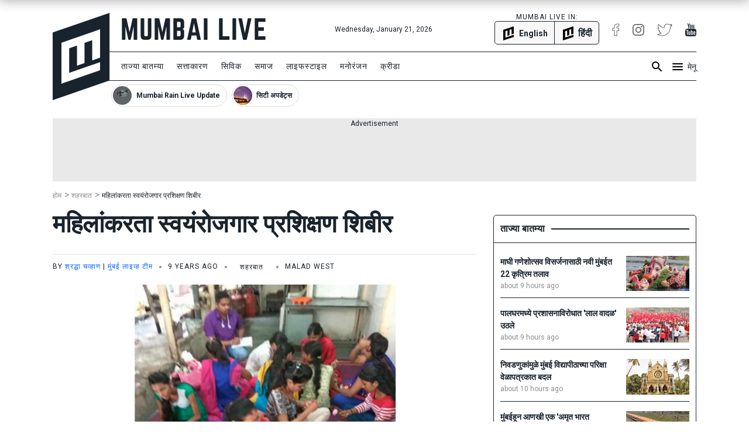

--- FILE ---
content_type: text/html; charset=utf-8
request_url: https://www.mumbailive.com/mr/around-you/lets-decorate-bappa-142
body_size: 24419
content:
<!DOCTYPE html><html xmlns="http://www.w3.org/1999/xhtml" xmlns:fb="http://www.facebook.com/2008/fbml" xml:lang="mr" lang="mr"><head><meta charset="utf-8"><meta name="dcterms.rightsHolder" content="MumbaiLive, Copyright (c) 2026"><meta http-equiv="X-UA-Compatible" content="IE=edge,chrome=IE8"><meta name="viewport" content="width=device-width, initial-scale=1"><meta name="dc.language" content="mr"><meta name="applanguage" content="mr"><meta name="csrf-token" content="5pruOMJA-MX8_VjJ3KHBurDC5OjRiS-vEO1U"><meta name="robots" content="INDEX FOLLOW"><meta name="title" content=" let's decorate bappa | महिलांकरता स्वयंरोजगार प्रशिक्षण शिबीर | Mumbai Live"><meta name="description" content="पहिले माझे कर्तव्य फाउंडेशन तर्फे मसुराश्रम पांडुरंग वाड़ी गोरेगाव पूर्व येथे महिलांकरता स्वयंरोजगार प्रशिक्षण शिबीर राबवण्यात आलं. शिबिरामध्ये गणरायाचा सजावटीचे साहित्य  बनविण्याचे मोफत प्रशिक्षण देण्यात आले. शिबिराला महिलांचा उत्स्फूर्त प्रतिसाद मिळाला. शिबिरामध्ये निर्मल यलवत्ती यांनी सहभागी महिला"><meta name="keywords" content="null,स्वयंरोजगार, शिविर, गोरेगांव,foundation, empowerment,goregaon,mumbai,ganpati,festival,majhe,kartavya"><meta name="news_keywords" content="null,स्वयंरोजगार, शिविर, गोरेगांव,foundation, empowerment,goregaon,mumbai,ganpati,festival,majhe,kartavya"><link rel="canonical" href="https://www.mumbailive.com/mr/around-you/lets-decorate-bappa-142"><link rel="alternate" href="android-app://com.mumbailive.android/https/www.mumbailive.com/mr/around-you/lets-decorate-bappa-142"><link rel="alternate" href="ios-app://1216360089/https/www.mumbailive.com/mr/around-you/lets-decorate-bappa-142"><meta property="fb:pages" content="963027840478621"><title> let's decorate bappa | महिलांकरता स्वयंरोजगार प्रशिक्षण शिबीर</title><!-- Open Graph data--><meta property="fb:app_id" content="311056009239411"><meta property="og:site_name" content="Mumbai Live"><meta property="fb:pages" content="256850034779440"><meta property="og:url" content="https://www.mumbailive.com/mr/around-you/lets-decorate-bappa-142"><meta property="og:title" content="महिलांकरता स्वयंरोजगार प्रशिक्षण शिबीर"><meta property="og:image" content="https://www.mumbailive.com/images/news/ganpati%20decoration%20women_2_1472810114367.jpg?fm=webp&amp;w=1080"><meta property="og:description" content="पहिले माझे कर्तव्य फाउंडेशन तर्फे मसुराश्रम पांडुरंग वाड़ी गोरेगाव पूर्व येथे महिलांकरता स्वयंरोजगार प्रशिक्षण शिबीर राबवण्यात आलं. शिबिरामध्ये गणरायाचा सजावटीचे साहित्य  बनविण्याचे मोफत प्रशिक्षण देण्यात आले. शिबिराला महिलांचा उत्स्फूर्त प्रतिसाद मिळाला. शिबिरामध्ये निर्मल यलवत्ती यांनी सहभागी महिला"><meta property="og:type" content="article"><meta property="article:publisher" content="https://www.facebook.com/MumbaiLiveMarathi"><meta property="article:author" content="https://www.facebook.com/MumbaiLiveMarathi"><meta property="og:image:width" content="1080"><meta property="og:image:height" content="606"><meta property="article:tag" content="null"><meta property="article:tag" content="स्वयंरोजगार"><meta property="article:tag" content=" शिविर"><meta property="article:tag" content=" गोरेगांव"><meta property="article:tag" content="foundation"><meta property="article:tag" content=" empowerment"><meta property="article:tag" content="goregaon"><meta property="article:tag" content="mumbai"><meta property="article:tag" content="ganpati"><meta property="article:tag" content="festival"><meta property="article:tag" content="majhe"><meta property="article:tag" content="kartavya"><!-- end--><!-- Twitter Card data--><meta name="twitter:card" content="summary"><meta name="twitter:site" content="@MumbaiLiveNews"><meta name="twitter:app:name:googleplay" content="Mumbai Live - Local News Guide"><meta name="twitter:app:id:googleplay" content="com.mumbailive.android"><meta name="twitter:app:url:googleplay" content="https://play.google.com/store/apps/details?id=com.mumbailive.android"><meta name="twitter:title" content=" let's decorate bappa | महिलांकरता स्वयंरोजगार प्रशिक्षण शिबीर"><meta name="twitter:image" content="https://www.mumbailive.com/images/news/ganpati%20decoration%20women_2_1472810114367.jpg?fm=webp&amp;w=1080"><meta name="twitter:description" content="पहिले माझे कर्तव्य फाउंडेशन तर्फे मसुराश्रम पांडुरंग वाड़ी गोरेगाव पूर्व येथे महिलांकरता स्वयंरोजगार प्रशिक्षण शिबीर राबवण्यात आलं. शिबिरामध्ये गणरायाचा सजावटीचे साहित्य  बनविण्याचे मोफत प्रशिक्षण देण्यात आले. शिबिराला महिलांचा उत्स्फूर्त प्रतिसाद मिळाला. शिबिरामध्ये निर्मल यलवत्ती यांनी सहभागी महिला"><meta name="twitter:url" content="https://www.mumbailive.com/mr/around-you/lets-decorate-bappa-142"><meta name="twitter:card" content="summary_large_image"><meta name="twitter:creator" content="@MumbaiLiveNews"><!-- end--><!-- Apple Meta data--><meta name="apple-mobile-web-app-capable" content="yes"><meta name="apple-mobile-web-app-status-bar-style" content="black"><meta name="apple-mobile-web-app-title" content="Mumbai Live"><!-- end--><link rel="apple-touch-icon-precomposed" sizes="57x57" href="/build/images/favicon/apple-touch-icon-57x57-063ec5df6c.png"><link rel="apple-touch-icon-precomposed" sizes="114x114" href="/build/images/favicon/apple-touch-icon-114x114-7d07924b48.png"><link rel="apple-touch-icon-precomposed" sizes="72x72" href="/build/images/favicon/apple-touch-icon-72x72-71c2279cb3.png"><link rel="apple-touch-icon-precomposed" sizes="144x144" href="/build/images/favicon/apple-touch-icon-144x144-c09f2d07eb.png"><link rel="apple-touch-icon-precomposed" sizes="60x60" href="/build/images/favicon/apple-touch-icon-60x60-50684e9f17.png"><link rel="apple-touch-icon-precomposed" sizes="120x120" href="/build/images/favicon/apple-touch-icon-120x120-c63d386549.png"><link rel="apple-touch-icon-precomposed" sizes="76x76" href="/build/images/favicon/apple-touch-icon-76x76-faabdbcf10.png"><link rel="apple-touch-icon-precomposed" sizes="152x152" href="/build/images/favicon/apple-touch-icon-152x152-4199f1bbcb.png"><link rel="icon" type="image/png" href="/build/images/favicon/favicon-196x196-95413f5c3b.png" sizes="196x196"><link rel="icon" type="image/png" href="/build/images/favicon/favicon-96x96-223e817e32.png" sizes="96x96"><link rel="icon" type="image/png" href="/build/images/favicon/favicon-32x32-2caa5a4b08.png" sizes="32x32"><link rel="icon" type="image/png" href="/build/images/favicon/favicon-16x16-d469aa263e.png" sizes="16x16"><link rel="icon" type="image/png" href="/build/images/favicon/favicon-128-3efe18daa6.png" sizes="128x128"><meta name="application-name" content="&amp;nbsp;"><meta name="msapplication-TileColor" content="#FFFFFF"><meta name="msapplication-TileImage" content="mstile-144x144.png"><meta name="msapplication-square70x70logo" content="mstile-70x70.png"><meta name="msapplication-square150x150logo" content="mstile-150x150.png"><meta name="msapplication-wide310x150logo" content="mstile-310x150.png"><meta name="msapplication-square310x310logo" content="mstile-310x310.png"><meta name="outreach_verification" content="qFqoIaVhzD2L0MoTqQoj"><link rel="dns-prefetch" href="https://www.google.com"><link rel="dns-prefetch" href="https://apis.google.com"><link rel="dns-prefetch" href="https://ajax.googleapis.com"><link rel="dns-prefetch" href="https://pagead2.googlesyndication.com"><link rel="dns-prefetch" href="https://www.googletagservices.com"><link rel="dns-prefetch" href="https://googleads.g.doubleclick.net"><link rel="dns-prefetch" href="https://gstatic.com"><link rel="dns-prefetch" href="https://fonts.gstatic.com"><link rel="dns-prefetch" href="https://ssl.gstatic.com"><link rel="dns-prefetch" href="https://www.google-analytics.com"><link rel="dns-prefetch" href="https://www.youtube.com"><link rel="dns-prefetch" href="https://img.youtube.com"><link rel="dns-prefetch" href="https://connect.facebook.net"><link rel="dns-prefetch" href="https://platform.twitter.com"><link rel="dns-prefetch" href="https://jsc.mgid.com"><link rel="alternate" href="https://www.mumbailive.com/hi/around-you/lets-decorate-bappa-142" hreflang="hi"><link rel="alternate" href="https://www.mumbailive.com/en/around-you/lets-decorate-bappa-142" hreflang="en"><link rel="alternate" href="https://www.mumbailive.com/mr/around-you/lets-decorate-bappa-142" hreflang="mr"><link rel="amphtml" href="https://www.mumbailive.com/amp/mr/around-you/lets-decorate-bappa-142"><style>*,::after,::before{box-sizing:border-box}html{font-family:sans-serif;line-height:1.15;-webkit-text-size-adjust:100%;-ms-text-size-adjust:100%;-ms-overflow-style:scrollbar}@-ms-viewport{width:device-width}header{display:block}body{margin:0;font-family:-apple-system,BlinkMacSystemFont,"Segoe UI",Roboto,"Helvetica Neue",Arial,sans-serif,"Apple Color Emoji","Segoe UI Emoji","Segoe UI Symbol";font-size:1rem;font-weight:400;line-height:1.5;color:#212529;text-align:left;background-color:#fff}hr{box-sizing:content-box;height:0;overflow:visible}h1{margin-top:0;margin-bottom:.5rem}p{margin-top:0;margin-bottom:1rem}ol,ul{margin-top:0;margin-bottom:1rem}ul ul{margin-bottom:0}strong{font-weight:bolder}a{color:#0064ff;text-decoration:none;background-color:transparent;-webkit-text-decoration-skip:objects}a:not([href]):not([tabindex]){color:inherit;text-decoration:none}img{vertical-align:middle;border-style:none}svg:not(:root){overflow:hidden}input{margin:0;font-family:inherit;font-size:inherit;line-height:inherit}input{overflow:visible}::-webkit-file-upload-button{font:inherit;-webkit-appearance:button}h1{margin-bottom:.5rem;font-family:inherit;font-weight:500;line-height:1.2;color:inherit}h1{font-size:2.5rem}hr{margin-top:1rem;margin-bottom:1rem;border:0;border-top:1px solid rgba(0,0,0,.1)}.list-unstyled{padding-left:0;list-style:none}.container{width:100%;padding-right:15px;padding-left:15px;margin-right:auto;margin-left:auto}@media (min-width:576px){.container{max-width:540px}}@media (min-width:768px){.container{max-width:720px}}.container-fluid{width:100%;padding-right:15px;padding-left:15px;margin-right:auto;margin-left:auto}.row{display:flex;flex-wrap:wrap;margin-right:-15px;margin-left:-15px}.col-4,.col-8,.col-md-10,.col-md-2,.col-md-4,.col-md-8{position:relative;width:100%;min-height:1px;padding-right:15px;padding-left:15px}.col-4{flex:0 0 33.33333%;max-width:33.33333%}.col-8{flex:0 0 66.66667%;max-width:66.66667%}@media (min-width:768px){.col-md-2{flex:0 0 16.66667%;max-width:16.66667%}.col-md-4{flex:0 0 33.33333%;max-width:33.33333%}.col-md-8{flex:0 0 66.66667%;max-width:66.66667%}.col-md-10{flex:0 0 83.33333%;max-width:83.33333%}}.collapse{display:none}.alert{position:relative;padding:.75rem 1.25rem;margin-bottom:1rem;border:1px solid transparent;border-radius:5px}.alert-heading{color:inherit}.alert-link{font-weight:700}.alert-dismissible{padding-right:4rem}.alert-dismissible .close{position:absolute;top:0;right:0;padding:.75rem 1.25rem;color:inherit}.alert-primary{color:#003485;background-color:#cce0ff;border-color:#b8d4ff}.alert-primary hr{border-top-color:#9fc5ff}.alert-primary .alert-link{color:#002052}.alert-secondary{color:#383d41;background-color:#e2e3e5;border-color:#d6d8db}.alert-secondary hr{border-top-color:#c8cbcf}.alert-secondary .alert-link{color:#202326}.alert-success{color:#155724;background-color:#d4edda;border-color:#c3e6cb}.alert-success hr{border-top-color:#b1dfbb}.alert-success .alert-link{color:#0b2e13}.alert-info{color:#0c5460;background-color:#d1ecf1;border-color:#bee5eb}.alert-info hr{border-top-color:#abdde5}.alert-info .alert-link{color:#062c33}.alert-warning{color:#856404;background-color:#fff3cd;border-color:#ffeeba}.alert-warning hr{border-top-color:#ffe8a1}.alert-warning .alert-link{color:#533f03}.alert-danger{color:#840016;background-color:#ffccd4;border-color:#ffb8c3}.alert-danger hr{border-top-color:#ff9fad}.alert-danger .alert-link{color:#51000e}.alert-light{color:#818182;background-color:#fefefe;border-color:#fdfdfe}.alert-light hr{border-top-color:#ececf6}.alert-light .alert-link{color:#686868}.alert-dark{color:#1b1e21;background-color:#d6d8d9;border-color:#c6c8ca}.alert-dark hr{border-top-color:#b9bbbe}.alert-dark .alert-link{color:#040505}.bg-white{background:#fff!important}.border{border:1px solid #dee2e6!important}.border-top{border-top:1px solid #dee2e6!important}.border-right{border-right:1px solid #dee2e6!important}.border-bottom{border-bottom:1px solid #dee2e6!important}.border-0{border:0!important}.border-top-0{border-top:0!important}.border-right-0{border-right:0!important}.border-bottom-0{border-bottom:0!important}.border-left-0{border-left:0!important}.rounded{border-radius:5px!important}.rounded-right{border-top-right-radius:5px!important;border-bottom-right-radius:5px!important}.rounded-left{border-top-left-radius:5px!important;border-bottom-left-radius:5px!important}.rounded-circle{border-radius:50%!important}.clearfix::after{display:block;clear:both;content:""}.d-none{display:none!important}.d-inline-block{display:inline-block!important}.d-block{display:block!important}.d-flex{display:flex!important}.flex-column{flex-direction:column!important}.justify-content-end{justify-content:flex-end!important}.justify-content-center{justify-content:center!important}.align-items-center{align-items:center!important}.float-left{float:left!important}.float-right{float:right!important}.position-relative{position:relative!important}.position-absolute{position:absolute!important}.position-fixed{position:fixed!important}.w-100{width:100%!important}.h-100{height:100%!important}.mw-100{max-width:100%!important}.mh-100{max-height:100%!important}.text-truncate{overflow:hidden;text-overflow:ellipsis;white-space:nowrap}.text-left{text-align:left!important}.text-right{text-align:right!important}.text-center{text-align:center!important}.text-uppercase{text-transform:uppercase!important}.text-capitalize{text-transform:capitalize!important}html{font-size:16px;min-height:100%}body{min-height:100%;font-size:16px;line-height:1.5;letter-spacing:0;color:#19232d;font-family:Roboto,sans-serif;-webkit-font-smoothing:antialiased;-moz-osx-font-smoothing:grayscale}.ml-font-teko{font-family:Roboto,sans-serif}.ml-font-bold{font-weight:700}.ml-font-black{font-weight:900}.ml-font-size-xs{font-size:12px}.ml-font-size-sm{font-size:14px}.ml-font-size-lg{font-size:18px}.ml-font-size-xl{font-size:22px}.ml-font-size-xxl{font-size:24px}.ml-card-box-shadow{box-shadow:0 2px 4px rgba(0,0,0,.4)}.top-0{top:0}.top-50{top:50%;-moz-transform:translateY(-50%);-o-transforma:translateY(-50%);-webkit-transform:translateY(-50%);transform:translateY(-50%)}.bottom-0{bottom:0}.left-0{left:0}.right-0{right:0}.ml-section-header hr{border-top-color:#19232d}.nowrap{white-space:nowrap}.pre-wrap{white-space:pre-wrap}img{max-width:100%;max-height:100%}hr.app-black{border-top:1px solid #19232d}.image-container{position:relative;height:0;overflow:hidden;padding-bottom:100%;background:#e9e9e9}.image-container.news{padding-bottom:56%}.image-container.facebook-img:not(.news){padding-bottom:75%}.image-container img{width:100%}.image-container img:not(.icon){position:absolute;top:0;left:0}.letter-space-1{letter-spacing:1px}.flex-1{flex:1}.push--top{margin-top:22px!important}.push--right{margin-right:22px!important}.push--bottom{margin-bottom:22px!important}.push--left{margin-left:22px!important}.push--ends{margin-top:22px!important;margin-bottom:22px!important}.push-half--right{margin-right:11px!important}.push-half--bottom{margin-bottom:11px!important}.push-half--left{margin-left:11px!important}.push-half--sides{margin-right:11px!important;margin-left:11px!important}.push-quarter--right{margin-right:5.5px!important}.flush{margin:0!important}.flush--top{margin-top:0!important}.flush--bottom{margin-bottom:0!important}.soft--top{padding-top:22px!important}.soft--right{padding-right:22px!important}.soft--ends{padding-top:22px!important;padding-bottom:22px!important}.soft--sides{padding-right:22px!important;padding-left:22px!important}.soft-half{padding:11px!important}.soft-half--right{padding-right:11px!important}.soft-half--bottom{padding-bottom:11px!important}.soft-half--left{padding-left:11px!important}.soft-half--ends{padding-top:11px!important;padding-bottom:11px!important}.soft-half--sides{padding-right:11px!important;padding-left:11px!important}.soft-quarter--bottom{padding-bottom:5.5px!important}.soft-quarter--left{padding-left:5.5px!important}.soft-quarter--ends{padding-top:5.5px!important;padding-bottom:5.5px!important}.hard{padding:0!important}.hard--left{padding-left:0!important}.overflow-hidden{overflow:hidden}.overflow-y-scroll{overflow-y:scroll}.overflow-x-scroll{overflow-x:scroll}.color-white{color:#fff!important}.color-grey{color:#8d8d8d!important}.color-app-black{color:#19232d!important}.color-blue{color:#0064ff!important}.bg-app-black{background-color:#19232d}.bg-grey{background-color:#8d8d8d}.bg-light-grey{background-color:#e9e9e9}.bg-lighter-grey{background-color:#f8f8f8}.border-app{border-color:#19232d!important}.no-decoration{text-decoration:none}.outline-none{outline:0}#ml-body-overlay{background:rgba(0,0,0,.6);position:fixed;left:0;height:100%;width:100%;z-index:4;visibility:hidden;opacity:0}.multiline-ellipsis-3{white-space:initial;display:block;overflow:hidden;line-height:1.5;max-height:4.5em}.v-align-middle{vertical-align:middle}.v-align-contents:before{content:"";height:100%;display:inline-block;vertical-align:middle}.v-align-contents>*{vertical-align:middle;display:inline-block}.normal-lh{line-height:normal}.dot{display:inline-block;width:4px;height:4px;border-radius:50%;vertical-align:middle;margin:0 8px}.ml-by-line{font-size:12px;color:#8d8d8d}.ml-play-video-icon{position:absolute;width:100%;height:100%;top:0;text-align:center}.ml-play-video-icon img{border-radius:50%}.ml-play-video-icon.sm img{width:32px}.brdcrmb--l__i{padding-right:5px;display:inline-block}.brdcrmb--l__i[data-breadcrumb]:before{content:attr(data-breadcrumb) " "}#ml-aside-nav{z-index:4;right:-100%}#ml-aside-nav .super-category{background:0 0}#ml-aside-nav .super-category .up{display:inline-block}#ml-aside-nav .super-category .down{display:none}#ml-aside-nav .super-category.collapsed{background:#19232d;color:#fff}#ml-aside-nav .super-category.collapsed .up{display:none}#ml-aside-nav .super-category.collapsed .down{display:inline-block}#ml-aside-nav .super-category.collapsed .down.active{display:none}#language-switch{height:40px;line-height:38px}.caption{color:#8d8d8d;font-style:italic}iframe{max-width:100%}.facebook-img{background-position:center;background-size:100% auto;background-repeat:no-repeat}#audio-player .loader{display:none;background:rgba(0,0,0,.4);z-index:2}.hide-scrollbar{-ms-overflow-style:none}.hide-scrollbar::-webkit-scrollbar{display:none}.horizontal-scroll .nav-btn{outline:0;background:#fff;height:40px;width:40px;top:50%;margin-top:-20px}.horizontal-scroll .nav-btn.left{left:-10px}.horizontal-scroll .nav-btn.right{right:-10px}.horizontal-scroll .nav-btn[disabled]{opacity:.3}.horizontal-scroll .nav-btn.transparent[disabled]{display:none}.horizontal-scroll .nav-btn.transparent.left{top:0;left:-7px;background:linear-gradient(90deg,#fff 10%,rgba(255,255,255,0))}.horizontal-scroll .nav-btn.transparent.right{top:0;right:-7px;background:linear-gradient(270deg,#fff 10%,rgba(255,255,255,0))}.webkit-smooth-scroll{-webkit-overflow-scrolling:touch}.lazy-img-icon img{width:50%}.read-more .more-text{display:none}.read-more.active .more-text{display:inline}.read-more.active .more{display:none}.ml-icons{display:inline-block;width:24px;height:24px;background-image:url(/static/images/sprites/default_24dp_sprites.png)}.ml-icons.active{background-image:url(/static/images/sprites/active_24dp_sprites.png)}.ml-icons.white{background-image:url(/static/images/sprites/white_24dp_sprites.png)}.ml-icons.search{background-position:0 -25px}.ml-icons.menu{background-position:0 0}.ml-icons.times{background-position:0 -150px}.ml-icons.chevron_left{background-position:0 -200px}.ml-icons.chevron_right{background-position:0 -175px}.ml-icons.arrow_forward{background-position:0 -275px}.ml-icons.arrow_back{background-position:0 -300px}.ml-icons.chevron_down{background-position:0 -325px}.ml-icons.chevron_up{background-position:0 -350px}h1{line-height:1.4}.container{max-width:1130px}#ml-header{height:150px;background:#fff}#ml-header #ml-logo{width:365px}#ml-top-nav{height:56px;line-height:56px}#ml-top-nav ul{color:#19232d}#ml-nav{top:66px;height:50px;line-height:48px;width:100%;padding-left:95px}#ml-nav #main-nav li a{color:#19232d}#alt-header{z-index:3;height:50px;top:-50px;box-shadow:0 0 20px 2px rgba(0,0,0,.3)}#ml-page-content{margin-top:30px}.ml-section-header hr{border-top:2px solid #19232d}#ml-aside-nav{max-width:350px}#ml-search-form{top:150px;opacity:0;z-index:-1}.ml-play-video-icon img{max-width:80px;width:25%}.ml-play-video-icon img:hover{background:rgba(20,22,26,.7)}#nav-blocks-cnt{height:38px;overflow-y:hidden;padding-left:100px;bottom:-10px}#nav-blocks-cnt .nav-btn{width:120px;height:38px;top:0}#nav-blocks-cnt .nav-btn[disabled]{display:none}#nav-blocks-cnt .nav-btn.left{background:linear-gradient(90deg,#fff 10%,rgba(255,255,255,0))}#nav-blocks-cnt .nav-btn.right{right:-7px;background:linear-gradient(270deg,#fff 10%,rgba(255,255,255,0))}#nav-blocks-cnt .nav-block{border-radius:20px;margin-right:8px;overflow:hidden;border:1px solid #ddd}#nav-blocks-cnt .nav-block:last-child{margin-right:0}#nav-blocks-cnt .nav-block .body{white-space:initial;line-height:12px}#nav-blocks-cnt .nav-block .body .title{font-size:12px;line-height:14px}#nav-blocks-cnt .nav-block .body .img{margin:2px;width:32px;height:32px;background-color:#ddd;background-position:bottom;background-size:cover;border-radius:50%}#admin-control{z-index:3}.ml-google-ad.skyscraper{position:fixed;top:55px;margin-left:565px;left:50%;width:160px;height:600px}.ml-google-ad .body.square{min-height:280px}.ml-google-ad .body.horizontal{min-height:90px}.ml-google-ad ins{display:block}.ml-google-ad ins[data-adsbygoogle-status]{min-height:auto}.ml-story-headline{font-size:42px;line-height:1.3em}*,::after,::before{box-sizing:border-box}html{font-family:sans-serif;line-height:1.15;-webkit-text-size-adjust:100%;-ms-text-size-adjust:100%;-ms-overflow-style:scrollbar}@-ms-viewport{width:device-width}header{display:block}body{margin:0;font-family:-apple-system,BlinkMacSystemFont,"Segoe UI",Roboto,"Helvetica Neue",Arial,sans-serif,"Apple Color Emoji","Segoe UI Emoji","Segoe UI Symbol";font-size:1rem;font-weight:400;line-height:1.5;color:#212529;text-align:left;background-color:#fff}hr{box-sizing:content-box;height:0;overflow:visible}h1{margin-top:0;margin-bottom:.5rem}p{margin-top:0;margin-bottom:1rem}ol,ul{margin-top:0;margin-bottom:1rem}ul ul{margin-bottom:0}strong{font-weight:bolder}a{color:#0064ff;text-decoration:none;background-color:transparent;-webkit-text-decoration-skip:objects}a:not([href]):not([tabindex]){color:inherit;text-decoration:none}img{vertical-align:middle;border-style:none}svg:not(:root){overflow:hidden}input{margin:0;font-family:inherit;font-size:inherit;line-height:inherit}input{overflow:visible}::-webkit-file-upload-button{font:inherit;-webkit-appearance:button}h1{margin-bottom:.5rem;font-family:inherit;font-weight:500;line-height:1.2;color:inherit}h1{font-size:2.5rem}hr{margin-top:1rem;margin-bottom:1rem;border:0;border-top:1px solid rgba(0,0,0,.1)}.list-unstyled{padding-left:0;list-style:none}.container{width:100%;padding-right:15px;padding-left:15px;margin-right:auto;margin-left:auto}@media (min-width:576px){.container{max-width:540px}}@media (min-width:768px){.container{max-width:720px}}.container-fluid{width:100%;padding-right:15px;padding-left:15px;margin-right:auto;margin-left:auto}.row{display:flex;flex-wrap:wrap;margin-right:-15px;margin-left:-15px}.col-4,.col-8,.col-md-10,.col-md-2,.col-md-4,.col-md-8{position:relative;width:100%;min-height:1px;padding-right:15px;padding-left:15px}.col-4{flex:0 0 33.33333%;max-width:33.33333%}.col-8{flex:0 0 66.66667%;max-width:66.66667%}@media (min-width:768px){.col-md-2{flex:0 0 16.66667%;max-width:16.66667%}.col-md-4{flex:0 0 33.33333%;max-width:33.33333%}.col-md-8{flex:0 0 66.66667%;max-width:66.66667%}.col-md-10{flex:0 0 83.33333%;max-width:83.33333%}}.collapse{display:none}.alert{position:relative;padding:.75rem 1.25rem;margin-bottom:1rem;border:1px solid transparent;border-radius:5px}.alert-heading{color:inherit}.alert-link{font-weight:700}.alert-dismissible{padding-right:4rem}.alert-dismissible .close{position:absolute;top:0;right:0;padding:.75rem 1.25rem;color:inherit}.alert-primary{color:#003485;background-color:#cce0ff;border-color:#b8d4ff}.alert-primary hr{border-top-color:#9fc5ff}.alert-primary .alert-link{color:#002052}.alert-secondary{color:#383d41;background-color:#e2e3e5;border-color:#d6d8db}.alert-secondary hr{border-top-color:#c8cbcf}.alert-secondary .alert-link{color:#202326}.alert-success{color:#155724;background-color:#d4edda;border-color:#c3e6cb}.alert-success hr{border-top-color:#b1dfbb}.alert-success .alert-link{color:#0b2e13}.alert-info{color:#0c5460;background-color:#d1ecf1;border-color:#bee5eb}.alert-info hr{border-top-color:#abdde5}.alert-info .alert-link{color:#062c33}.alert-warning{color:#856404;background-color:#fff3cd;border-color:#ffeeba}.alert-warning hr{border-top-color:#ffe8a1}.alert-warning .alert-link{color:#533f03}.alert-danger{color:#840016;background-color:#ffccd4;border-color:#ffb8c3}.alert-danger hr{border-top-color:#ff9fad}.alert-danger .alert-link{color:#51000e}.alert-light{color:#818182;background-color:#fefefe;border-color:#fdfdfe}.alert-light hr{border-top-color:#ececf6}.alert-light .alert-link{color:#686868}.alert-dark{color:#1b1e21;background-color:#d6d8d9;border-color:#c6c8ca}.alert-dark hr{border-top-color:#b9bbbe}.alert-dark .alert-link{color:#040505}.bg-white{background:#fff!important}.border{border:1px solid #dee2e6!important}.border-top{border-top:1px solid #dee2e6!important}.border-right{border-right:1px solid #dee2e6!important}.border-bottom{border-bottom:1px solid #dee2e6!important}.border-0{border:0!important}.border-top-0{border-top:0!important}.border-right-0{border-right:0!important}.border-bottom-0{border-bottom:0!important}.border-left-0{border-left:0!important}.rounded{border-radius:5px!important}.rounded-right{border-top-right-radius:5px!important;border-bottom-right-radius:5px!important}.rounded-left{border-top-left-radius:5px!important;border-bottom-left-radius:5px!important}.rounded-circle{border-radius:50%!important}.clearfix::after{display:block;clear:both;content:""}.d-none{display:none!important}.d-inline-block{display:inline-block!important}.d-block{display:block!important}.d-flex{display:flex!important}.flex-column{flex-direction:column!important}.justify-content-end{justify-content:flex-end!important}.justify-content-center{justify-content:center!important}.align-items-center{align-items:center!important}.float-left{float:left!important}.float-right{float:right!important}.position-relative{position:relative!important}.position-absolute{position:absolute!important}.position-fixed{position:fixed!important}.w-100{width:100%!important}.h-100{height:100%!important}.mw-100{max-width:100%!important}.mh-100{max-height:100%!important}.text-truncate{overflow:hidden;text-overflow:ellipsis;white-space:nowrap}.text-left{text-align:left!important}.text-right{text-align:right!important}.text-center{text-align:center!important}.text-uppercase{text-transform:uppercase!important}.text-capitalize{text-transform:capitalize!important}html{font-size:16px;min-height:100%}body{min-height:100%;font-size:16px;line-height:1.5;letter-spacing:0;color:#19232d;font-family:Roboto,sans-serif;-webkit-font-smoothing:antialiased;-moz-osx-font-smoothing:grayscale}.ml-font-teko{font-family:Roboto,sans-serif}.ml-font-bold{font-weight:700}.ml-font-black{font-weight:900}.ml-font-size-xs{font-size:12px}.ml-font-size-sm{font-size:14px}.ml-font-size-lg{font-size:18px}.ml-font-size-xl{font-size:22px}.ml-font-size-xxl{font-size:24px}.ml-card-box-shadow{box-shadow:0 2px 4px rgba(0,0,0,.4)}.top-0{top:0}.top-50{top:50%;-moz-transform:translateY(-50%);-o-transforma:translateY(-50%);-webkit-transform:translateY(-50%);transform:translateY(-50%)}.bottom-0{bottom:0}.left-0{left:0}.right-0{right:0}.ml-section-header hr{border-top-color:#19232d}.nowrap{white-space:nowrap}.pre-wrap{white-space:pre-wrap}img{max-width:100%;max-height:100%}hr.app-black{border-top:1px solid #19232d}.image-container{position:relative;height:0;overflow:hidden;padding-bottom:100%;background:#e9e9e9}.image-container.news{padding-bottom:56%}.image-container.facebook-img:not(.news){padding-bottom:75%}.image-container img{width:100%}.image-container img:not(.icon){position:absolute;top:0;left:0}.letter-space-1{letter-spacing:1px}.flex-1{flex:1}.push--top{margin-top:22px!important}.push--right{margin-right:22px!important}.push--bottom{margin-bottom:22px!important}.push--left{margin-left:22px!important}.push--ends{margin-top:22px!important;margin-bottom:22px!important}.push-half--right{margin-right:11px!important}.push-half--bottom{margin-bottom:11px!important}.push-half--left{margin-left:11px!important}.push-half--sides{margin-right:11px!important;margin-left:11px!important}.push-quarter--right{margin-right:5.5px!important}.flush{margin:0!important}.flush--top{margin-top:0!important}.flush--bottom{margin-bottom:0!important}.soft--top{padding-top:22px!important}.soft--right{padding-right:22px!important}.soft--ends{padding-top:22px!important;padding-bottom:22px!important}.soft--sides{padding-right:22px!important;padding-left:22px!important}.soft-half{padding:11px!important}.soft-half--right{padding-right:11px!important}.soft-half--bottom{padding-bottom:11px!important}.soft-half--left{padding-left:11px!important}.soft-half--ends{padding-top:11px!important;padding-bottom:11px!important}.soft-half--sides{padding-right:11px!important;padding-left:11px!important}.soft-quarter--bottom{padding-bottom:5.5px!important}.soft-quarter--left{padding-left:5.5px!important}.soft-quarter--ends{padding-top:5.5px!important;padding-bottom:5.5px!important}.hard{padding:0!important}.hard--left{padding-left:0!important}.overflow-hidden{overflow:hidden}.overflow-y-scroll{overflow-y:scroll}.overflow-x-scroll{overflow-x:scroll}.color-white{color:#fff!important}.color-grey{color:#8d8d8d!important}.color-app-black{color:#19232d!important}.color-blue{color:#0064ff!important}.bg-app-black{background-color:#19232d}.bg-grey{background-color:#8d8d8d}.bg-light-grey{background-color:#e9e9e9}.bg-lighter-grey{background-color:#f8f8f8}.border-app{border-color:#19232d!important}.no-decoration{text-decoration:none}.outline-none{outline:0}#ml-body-overlay{background:rgba(0,0,0,.6);position:fixed;left:0;height:100%;width:100%;z-index:4;visibility:hidden;opacity:0}.multiline-ellipsis-3{white-space:initial;display:block;overflow:hidden;line-height:1.5;max-height:4.5em}.v-align-middle{vertical-align:middle}.v-align-contents:before{content:"";height:100%;display:inline-block;vertical-align:middle}.v-align-contents>*{vertical-align:middle;display:inline-block}.normal-lh{line-height:normal}.dot{display:inline-block;width:4px;height:4px;border-radius:50%;vertical-align:middle;margin:0 8px}.ml-by-line{font-size:12px;color:#8d8d8d}.ml-play-video-icon{position:absolute;width:100%;height:100%;top:0;text-align:center}.ml-play-video-icon img{border-radius:50%}.ml-play-video-icon.sm img{width:32px}.brdcrmb--l__i{padding-right:5px;display:inline-block}.brdcrmb--l__i[data-breadcrumb]:before{content:attr(data-breadcrumb) " "}#ml-aside-nav{z-index:4;right:-100%}#ml-aside-nav .super-category{background:0 0}#ml-aside-nav .super-category .up{display:inline-block}#ml-aside-nav .super-category .down{display:none}#ml-aside-nav .super-category.collapsed{background:#19232d;color:#fff}#ml-aside-nav .super-category.collapsed .up{display:none}#ml-aside-nav .super-category.collapsed .down{display:inline-block}#ml-aside-nav .super-category.collapsed .down.active{display:none}#language-switch{height:40px;line-height:38px}.caption{color:#8d8d8d;font-style:italic}iframe{max-width:100%}.facebook-img{background-position:center;background-size:100% auto;background-repeat:no-repeat}#audio-player .loader{display:none;background:rgba(0,0,0,.4);z-index:2}.hide-scrollbar{-ms-overflow-style:none}.hide-scrollbar::-webkit-scrollbar{display:none}.horizontal-scroll .nav-btn{outline:0;background:#fff;height:40px;width:40px;top:50%;margin-top:-20px}.horizontal-scroll .nav-btn.left{left:-10px}.horizontal-scroll .nav-btn.right{right:-10px}.horizontal-scroll .nav-btn[disabled]{opacity:.3}.horizontal-scroll .nav-btn.transparent[disabled]{display:none}.horizontal-scroll .nav-btn.transparent.left{top:0;left:-7px;background:linear-gradient(90deg,#fff 10%,rgba(255,255,255,0))}.horizontal-scroll .nav-btn.transparent.right{top:0;right:-7px;background:linear-gradient(270deg,#fff 10%,rgba(255,255,255,0))}.webkit-smooth-scroll{-webkit-overflow-scrolling:touch}.lazy-img-icon img{width:50%}.read-more .more-text{display:none}.read-more.active .more-text{display:inline}.read-more.active .more{display:none}.ml-icons{display:inline-block;width:24px;height:24px;background-image:url(/static/images/sprites/default_24dp_sprites.png)}.ml-icons.active{background-image:url(/static/images/sprites/active_24dp_sprites.png)}.ml-icons.white{background-image:url(/static/images/sprites/white_24dp_sprites.png)}.ml-icons.search{background-position:0 -25px}.ml-icons.menu{background-position:0 0}.ml-icons.times{background-position:0 -150px}.ml-icons.chevron_left{background-position:0 -200px}.ml-icons.chevron_right{background-position:0 -175px}.ml-icons.arrow_forward{background-position:0 -275px}.ml-icons.arrow_back{background-position:0 -300px}.ml-icons.chevron_down{background-position:0 -325px}.ml-icons.chevron_up{background-position:0 -350px}h1{line-height:1.4}.container{max-width:1130px}#ml-header{height:150px;background:#fff}#ml-header #ml-logo{width:365px}#ml-top-nav{height:56px;line-height:56px}#ml-top-nav ul{color:#19232d}#ml-nav{top:66px;height:50px;line-height:48px;width:100%;padding-left:95px}#ml-nav #main-nav li a{color:#19232d}#alt-header{z-index:3;height:50px;top:-50px;box-shadow:0 0 20px 2px rgba(0,0,0,.3)}#ml-page-content{margin-top:30px}.ml-section-header hr{border-top:2px solid #19232d}#ml-aside-nav{max-width:350px}#ml-search-form{top:150px;opacity:0;z-index:-1}.ml-play-video-icon img{max-width:80px;width:25%}.ml-play-video-icon img:hover{background:rgba(20,22,26,.7)}#nav-blocks-cnt{height:38px;overflow-y:hidden;padding-left:100px;bottom:-10px}#nav-blocks-cnt .nav-btn{width:120px;height:38px;top:0}#nav-blocks-cnt .nav-btn[disabled]{display:none}#nav-blocks-cnt .nav-btn.left{background:linear-gradient(90deg,#fff 10%,rgba(255,255,255,0))}#nav-blocks-cnt .nav-btn.right{right:-7px;background:linear-gradient(270deg,#fff 10%,rgba(255,255,255,0))}#nav-blocks-cnt .nav-block{border-radius:20px;margin-right:8px;overflow:hidden;border:1px solid #ddd}#nav-blocks-cnt .nav-block:last-child{margin-right:0}#nav-blocks-cnt .nav-block .body{white-space:initial;line-height:12px}#nav-blocks-cnt .nav-block .body .title{font-size:12px;line-height:14px}#nav-blocks-cnt .nav-block .body .img{margin:2px;width:32px;height:32px;background-color:#ddd;background-position:bottom;background-size:cover;border-radius:50%}#admin-control{z-index:3}.ml-google-ad.skyscraper{position:fixed;top:55px;margin-left:565px;left:50%;width:160px;height:600px}.ml-google-ad .body.square{min-height:280px}.ml-google-ad .body.horizontal{min-height:90px}.ml-google-ad ins{display:block}.ml-google-ad ins[data-adsbygoogle-status]{min-height:auto}.ml-story-headline{font-size:42px;line-height:1.3em}</style><script type="text/javascript">if (/AppContainer/i.test(window.navigator.userAgent)) {
  paytmMini = true;
  var css = '.hide-paytm-mini { display: none !important;} .d-block.hide-paytm-mini { display: none !important; } .d-inline-block.hide-paytm-mini { display: none !important; } .d-inline.hide-paytm-mini { display: none !important; } .d-flex.hide-paytm-mini { display: none !important; }',
  head = document.head,
  style = document.createElement('style');

  head.appendChild(style);

  style.type = 'text/css';
  if (style.styleSheet){
    // This is required for IE8 and below.
    style.styleSheet.cssText = css;
  } else {
    style.appendChild(document.createTextNode(css));
  }
}
</script><link rel="preload" href="/build/images/lazy-img-041999fc71.png" as="image"><link rel="preload" href="https://fonts.googleapis.com/css2?family=Roboto:ital,wght@0,400;0,700;0,900;1,400;1,700;1,900&amp;display=fallback" as="style"><link href="https://fonts.googleapis.com/css2?family=Roboto:ital,wght@0,400;0,700;0,900;1,400;1,700;1,900&amp;display=fallback" rel="stylesheet"><link rel="preload" href="/build/css/app_desktop-45ae289572.css" as="style"><link rel="stylesheet" href="/build/css/app_desktop.min-412d5be900.css" media="none" onload="this.media='all'"><style>.ml-story-desc p:first-of-type {
  display: inline;
}
</style><!--if lt IE 9script(src='https://oss.maxcdn.com/html5shiv/3.7.2/html5shiv.min.js')
script(src='https://oss.maxcdn.com/respond/1.4.2/respond.min.js')
--><script type="text/javascript">var online = function() {
  document.body.dataset.load_more = 1;
}
var offline = function() {
  document.body.dataset.load_more = 0;
}
</script><script type="application/ld+json"></script><script type="application/ld+json">{"@context":"http://schema.org","@type":"NewsArticle","mainEntityOfPage":{"@type":"WebPage","@id":"https://www.mumbailive.com/mr/around-you/lets-decorate-bappa-142"},"headline":"महिलांकरता स्वयंरोजगार प्रशिक्षण शिबीर","image":{"@type":"ImageObject","url":"https://www.mumbailive.com/images/news/ganpati%20decoration%20women_2_1472810114367.jpg?fm=webp&w=1368","height":768,"width":1368},"datePublished":"2016-09-02T15:25:00.000Z","dateModified":"2018-07-20T13:58:13.633Z","author":{"@type":"Person"},"publisher":{"@type":"Organization","name":"Mumbai Live","logo":{"@type":"ImageObject","url":"https://www.mumbailive.com/build/images/logo/logo_dark_big-9bf4617817.png","width":512,"height":90}},"description":"पहिले माझे कर्तव्य फाउंडेशन तर्फे मसुराश्रम पांडुरंग वाड़ी गोरेगाव पूर्व येथे महिलांकरता स्वयंरोजगार प्रशिक्षण शिबीर राबवण्यात आलं शिबिरामध्ये गणरायाचा सजावटीचे साहित्य बनविण्याचे मोफत प्रशिक्षण देण्यात आले शिबिराला महिलांचा उत्स्फूर्त प्रतिसाद मिळाला शिबिरामध्ये निर्मल यलवत्ती यांनी सहभागी महिलांना प्रशिक्षण दिले कागदापासून रंगीबेरंगी फुले आरास तोरण आदी सजावटीचे साहित्य महिलांनी बनविले यावेळी फाउंडेशनच्या अध्यक्षा नयना कनल सचिव भूषण राजाध्यक्ष सल्लागार नितिन दळवी"}</script><script type="text/javascript">// Media.net
window._mNHandle = window._mNHandle || {};
window._mNHandle.queue = window._mNHandle.queue || [];
medianet_versionId = "3121199";
//- GOOGLE NEWS INITIATIVE
//- (function(){var _AS_GAID_PROPERTY="UA-81301739-1";var _asCheckForTrackers=setInterval(function(){var _asTrackerLoaded=window.ga;if(_asTrackerLoaded){clearInterval(_asCheckForTrackers);_asInitiateVideoTracking()}},200);setTimeout(function(){clearInterval(_asCheckForTrackers)},1E4);var _asInitiateVideoTracking=function(){var _asSendHit=function(){var _asDestintationProperty=_AS_GAID_PROPERTY;var _asTrackerName=null;ga(function(){var _asTrackerNameSet=false;var _asTrackers=
//- ga.getAll();if(typeof _asTrackers!=="undefined"&&_asTrackers.length>0){var _asFilteredTracker=_asTrackers.filter(function(tracker){return tracker.get("trackingId")===_asDestintationProperty});if(_asFilteredTracker[0]!==undefined){_asTrackerName=_asFilteredTracker[0].get("name");_asTrackerNameSet=true}}if(!_asTrackerNameSet){ga.create(_asDestintationProperty,"auto","_adswerve");_asTrackerName="_adswerve"}});return function(_asData){if(_asData.videoTitle==="not set")return;ga(_asTrackerName+".send",
//- "event",{eventCategory:"NTG Video",eventAction:_asData.eventType,eventLabel:_asData.videoTitle,eventValue:_asData.hitValue,nonInteraction:_asData.nonInteraction})}}();function _asExtendFunctions(_asObj,_asMethods){for(var _asKey in _asMethods)_asObj[_asKey]=_asMethods[_asKey]}function _asGetYouTubeIframes(){_asYtIframes=Array.prototype.filter.call(document.getElementsByTagName("iframe"),function(iframe){return/youtube.com\/embed/.test(iframe.src)})}function _asEmbedYouTubeAPI(){var YT=window.YT;if(_asYtIframes.length>
//- 0){var _asYtApiExists=typeof YT!=="undefined"&&typeof YT.Player!=="undefined";if(!_asYtApiExists){var _asCreatedScript=document.createElement("script");var _asFirstScript=document.getElementsByTagName("script")[0];_asCreatedScript.async=true;_asCreatedScript.type="text/javascript";_asCreatedScript.src="//www.youtube.com/iframe_api";_asFirstScript.parentNode.insertBefore(_asCreatedScript,_asFirstScript)}_asApiInterval=window.setInterval(_asCheckForIframeAPI,1E3)}}function _asCheckForIframeAPI(){var YT=
//- window.YT;if(typeof YT!=="undefined"&&typeof YT.Player!=="undefined"){window.clearInterval(_asApiInterval);_asYtIframes.map(_asProcessIframeToVideo);_asSetFullScreenListeners();return}if(_asApiCurrentTime<=5)_asApiCurrentTime++;else window.clearInterval(_asApiInterval)}var _asVideoObjectAdditions={setMilestones:function(){var _asVidLength=this.getVideoLength();this._asData.milestones=this._asData.milestones.map(function(milestone){return milestone/100*_asVidLength})},setVideoTitle:function(){this._asData.videoTitle=
//- this.getVideoTitle()},getVideoTitle:function(){return this.getVideoData()&&this.getVideoData().title?this.getVideoData().title:decodeURIComponent(this.getVideoUrl().split("/")[this.currentSrc.split("/").length-1])},getVideoLength:function(){return Math.round(this.getDuration())},setVideoLength:function(){this._asData.videoLength=this.getVideoLength()},_getCurrentTime:function(){return Math.round(this.getCurrentTime())},isVideo:function(){return this&&this.nodeName==="VIDEO"},_vidLoaded:function(){if(this._asData.videoLoaded)return;
//- this.setVideoTitle();this.setVideoLength();this.setMilestones();this._sendHit("player loaded",true);this._asData.videoLoaded=true},_vidPlay:function(e){var _asVid=e===undefined?this:e.target;if(_asVid._asData.adPlaying){_asVid._asData.adPlaying=false;return}if(e===undefined)if(this._asData&&this._asData.eventType==="player loaded")this._asData.adPlaying=true;if((_asVid._asData.eventType==="autoplay"||_asVid._asData.eventType==="click to play")&&_asVid._asData.currentTime===0)return;if(_asVid.milestoneCheck)window.clearInterval(_asVid.milestoneCheck);
//- _asVid.milestoneCheck=window.setInterval(_asVid._vidMilestones,1E3,e);if(_asVid._asData.justFinished){_asVid._asData.justFinished=false;if(!_asVid._asData.isPlaylist)return}var _asPlay=_asVid._asData.firstPlay?["initial click to play","autoplay"]:"resume";if(_asPlay.length===2){_asVid._asData.firstPlay=false;_asVid._asData.autoplay?_asVid._sendHit(_asPlay[1],true):_asVid._sendHit(_asPlay[0],false)}else if(!_asVid._asData.justSeeked)_asVid._sendHit(_asPlay,false);if(Math.abs(_asVid._asData.currentTime-
//- _asVid._asData.previousTime)>5&&!_asVid._asData.justFinished)_asVid._sendHit("seek",false);_asVid._asData.justSeeked=false},_vidPause:function(e){var _asVid=e.target;window.clearInterval(_asVid.milestoneCheck);if(Math.abs(_asVid._asData.currentTime-_asVid._asData.previousTime)>5)_asVid._vidSeek(e);else if(_asVid._getCurrentTime()!==_asVid._asData.videoLength)_asVid._sendHit("pause",false)},_vidSeek:function(e){var _asVid=e.target;if(_asVid._asData.adPlaying||_asVid._asData.justFinished||_asVid._asData.currentTime===
//- 0&&(_asVid._asData.milestones.length===0||_asVid._asData.milestones.length===3)){_asVid._asData.justSeeked=true;return}if(!_asVid._asData.justSeeked&&!_asVid._asData.firstPlay&&!_asVid._asData.justFinished)_asVid._sendHit("seek",false);_asVid._asData.justSeeked=true},_vidComplete:function(e){var _asVid=e.target;if(_asVid._asData.milestones.length>0)for(var i=0;i<_asVid._asData.milestones.length;i++){var _asMilestone=_asVid._asData.milestones[i];var _asCurrentPercent=_asMilestone/_asVid._asData.videoLength*
//- 100;if(!Number.isNaN(_asCurrentPercent)&&_asCurrentPercent%25===0&&_asCurrentPercent>0&&_asCurrentPercent<=100){_asVid._asData.hitValue=_asCurrentPercent;_asVid._sendHit(decodeURIComponent(encodeURIComponent("milestone "+_asCurrentPercent+"%")),true)}}if(_asVid._asData.justFinished)return;_asVid._asData.adPlaying=false;window.clearInterval(_asVid.milestoneCheck);_asVid._asData.hitValue=100;_asVid._sendHit("complete",true);_asVid._asData.firstPlay=true;_asVid._asData.justFinished=true;_asVid._asData.milestones=
//- [25,50,75];if(_asVid._asData.isPlaylist){if(!_asVid._asData.finalPlaylistVid){var _asVidIndex=_asVid.getPlaylistInde);var _asPlaylistLength=_asVid.getPlaylist().length;if(_asVidIndex+1===_asPlaylistLength)_asVid._asData.finalPlaylistVid=true;_asVid._asData.autoplay=true;_asVid._asData.videoLoaded=false;_asVid._vidLoaded()}}else{_asVid._asData.autoplay=false;_asVid.setVideoLength();_asVid.setMilestones()}},_vidMilestones:function(e){if(e===undefined)return;var _asVid=e.target;var _asCurrentTime=
//- _asVid._getCurrentTime();_asVid._asData.previousTime=_asCurrentTime;if(_asCurrentTime<_asVid._asData.milestones[0])return;if(_asVid._asData.milestones.length===0)window.clearInterval(_asVid.milestoneCheck);var _asMilestone;do{_asMilestone=_asVid._asData.milestones.splice(0,1)[0];if(_asVid._asData.firstPlay){_asVid._sendHit("autoplay",true);_asVid._asData.firstPlay=false}}while(_asMilestone>_asCurrentTime);var _asCurrentPercent=_asMilestone/_asVid._asData.videoLength*100;if(!Number.isNaN(_asCurrentPercent)&&
//- _asCurrentPercent%25===0&&_asCurrentPercent>0&&_asCurrentPercent<=100){_asVid._asData.hitValue=_asCurrentPercent;_asVid._sendHit(decodeURIComponent(encodeURIComponent("milestone "+_asCurrentPercent+"%")),true)}},_vidMuted:function(){if(this.isMuted()){if(!this._asData.justMuted)this._asData.justMuted=true}else if(this._asData.justMuted)this._asData.justMuted=false;else return;this._asData.currentTime=this._getCurrentTime();if(this._asData.currentTime===undefined||this._asData.currentTime<1)return;
//- else if(this._asData.justMuted)this._sendHit("mute",false);else this._sendHit("unmute",false)},_vidFullScreen:function(){if(document.fullscreenElement||document.mozFullScreen||document.webkitIsFullScreen||document.msFullscreenElement||document.fullScreen)this._sendHit("full screen",false)},_sendHit:function(ev,ni){this._asData.previousEventType=this._asData.eventType;this._asData.eventType=ev;this._asData.hitValue=ev.match(/milestone|complete/i)?this._asData.hitValue:null;this._asData.nonInteraction=
//- ni;_asSendHit(this._asData)},setListeners:function(){this.addEventListener("onStateChange",function(e){if(e.data===-1){if(e.target._asData.eventType==="player loaded"){e.target._vidPlay(e);return}if(e.target._asData.videoTitle!==e.target.getVideoTitle()){e.target._asData.milestones=[25,50,75];e.target._asData.autoplay=false;e.target._asData.firstPlay=true;e.target._asData.videoLoaded=false;e.target._asData.adPlaying=false;e.target._vidLoaded();return}}if(e.data===5)return;e.target._asData.currentTime=
//- e.target._getCurrentTime();var _asEventArray=[e.target._vidComplete,e.target._vidPlay,e.target._vidPause,e.target._vidSeek];var _asEventAction=_asEventArray[e.data]||undefined;if(_asEventAction)_asEventAction(e);e.target._asData.previousTime=e.target._asData.currentTime},true);this.addEventListener("onVolumeChange",function(e){var _asVid=e.target;_asVid._vidMuted()},true)}};function _asProcessIframeToVideo(iframe){if(iframe.src.indexOf("enablejsapi=")===-1)iframe.src+=(~iframe.src.indexOf("?")?"&":
//- "?")+"enablejsapi=1";var YT=window.YT;var _asVideo=new YT.Player(iframe,{events:{"onReady":_asOnPlayerReady,"onError":_asOnError}});_asVideo._asData={eventType:undefined,previousEventType:undefined,currentTime:undefined,previousTime:undefined,videoTitle:"not set",videoPlayer:"YT",videoSrc:iframe.src,milestones:[25,50,75],firstPlay:true,autoplay:iframe.src.indexOf("autoplay=1")!==-1,justSeeked:false,justFinished:false,justMuted:false,nonInteraction:null,hitValue:0,isPlaylist:false,nextVidClick:false,
//- adPlaying:false,videoLoaded:false};_asExtendFunctions(_asVideo,_asVideoObjectAdditions);_asVideo.setListeners();_asVideos.push(_asVideo)}function _asOnPlayerReady(e){e.target._asData.isPlaylist=!(e.target.getPlaylistInde)<0);e.target._vidLoaded()}function _asOnError(e){console.log("~ YT Player Error: "+e._asData)}function _asSetFullScreenListeners(){document.addEventListener("webkitfullscreenchange",function(e){_asCheckFullScreen()},false);document.addEventListener("mozfullscreenchange",function(e){_asCheckFullScreen()},
//- false);document.addEventListener("fullscreenchange",function(e){_asCheckFullScreen()},false)}function _asCheckFullScreen(){if(document.fullscreenElement){var _asFullscreenVid=_asVideos.filter(function(vid){return vid._asData.videoSrc===document.fullscreenElement.src});_asFullscreenVid[0]._vidFullScreen()}}function _asInfiniteScrollGetVids(){function getdocheight(){var b=document.body,e=document.documentElement;return document.height||Math.maMath.mab.scrollHeight,e.scrollHeight),Math.mab.offsetHeight,
//- e.offsetHeight),Math.mab.clientHeight,e.clientHeight))}var _asMaxHeight=getdocheight();window.setInterval(function(){var _asBufferHeight=100;var _asCurrentHeight=Math.ma_asMaxHeight,getdocheight());if(_asCurrentHeight>_asMaxHeight+_asBufferHeight){_asMaxHeight=_asCurrentHeight;_asGetYouTubeIframes();for(var i=0;i<_asYtIframes.length;i++)if(_asYtIframes[i].src.indexOf("enablejsapi=")===-1)_asProcessIframeToVideo(_asYtIframes[i])}},3E3)}var _asVideos=[];var _asApiInterval;var _asApiCurrentTime=
//- 0;var _asYtIframes;var _asCheckForYTPlayers=setInterval(function(){_asGetYouTubeIframes();if(_asYtIframes.length>0){clearInterval(_asCheckForYTPlayers);_asEmbedYouTubeAPI()}},500);setTimeout(function(){clearInterval(_asCheckForYTPlayers)},1E4);setTimeout(function(){_asInfiniteScrollGetVids()},5E3)}})();
</script></head><body class="bg-white mr" ononline="online()" onoffline="offline()"><noscript><iframe src="https://www.googletagmanager.com/ns.html?id=GTM-T9MQ7DT" height="0" width="0" style="display:none;visibility:hidden"></iframe></noscript><noscript><img height="1" width="1" style="display:none" src="https://www.facebook.com/tr?id=560532144639093&amp;ev=PageView&amp;noscript=1"></noscript><div class="fb-root"></div><noscript>
<img src="https://sb.scorecardresearch.com/p?c1=2&c2=34022589&cv=2.0&cj=1" />
</noscript><div class="position-fixed h-100 w-100 d-none" id="ml-media-viewer"><div class="h-100 overflow-hidden"><ul class="list-unstyled h-100 nowrap flush--bottom scroller"><li class="d-inline-block text-center h-100 media-ele position-relative left"><div class="d-flex flex-column h-100 float-left w-100 justify-content-center"><div class="overflow-hidden flex-1 v-align-contents image-wrapper"><img class="ml-media"></div><div class="caption text-center color-white soft-half--ends pre-wrap d-none"></div></div></li><li class="d-inline-block text-center h-100 media-ele position-relative center"><div class="d-flex flex-column h-100 float-left w-100 justify-content-center"><div class="overflow-hidden flex-1 v-align-contents image-wrapper"><img class="ml-media"></div><div class="caption text-center color-white soft-half--ends pre-wrap d-none"></div></div></li><li class="d-inline-block text-center h-100 media-ele position-relative right"><div class="d-flex flex-column h-100 float-left w-100 justify-content-center"><div class="overflow-hidden flex-1 v-align-contents image-wrapper"><img class="ml-media"></div><div class="caption text-center color-white soft-half--ends pre-wrap d-none"></div></div></li></ul></div><a class="color-white position-absolute cursor-pointer right-0 soft-half top-0" id="ml-close-media-viewer"><i class="ml-icons times white"></i></a><a class="media-nav-btn rounded-circle ml-card-box-shadow position-absolute left-0 push--left v-align-contents text-center d-xs-none" id="ml-prev-media-btn"><i class="ml-icons active arrow_back"></i></a><a class="media-nav-btn rounded-circle ml-card-box-shadow position-absolute right-0 push--right v-align-contents text-center d-xs-none" id="ml-next-media-btn"><i class="ml-icons active arrow_forward"></i></a></div><div id="ml-body-content"><div class="top-0" id="ml-body-overlay"></div><div class="position-fixed h-100 w-100 bg-app-black d-flex flex-column top-0" id="ml-aside-nav"><div class="soft--sides soft--ends color-white text-center ml-font-teko ml-font-size-xxl letter-space-1"><div class="position-relative"><a class="cursor-pointer" id="ml-close-menu-btn"><i class="ml-icons white position-absolute left-0 times"></i>मेनू</a></div></div><ul class="list-unstyled flush overflow-y-scroll"><li class="dsbhdr-elm position-relative border-bottom border-top "><a class="super-category text-uppercase d-block ml-font-size-xl text-center letter-space-1 soft-half--ends v-align-contents no-decoration collapsed color-white" href="/mr/politics">सत्ताकारण</a></li><li class="dsbhdr-elm position-relative border-bottom "><a class="super-category text-uppercase d-block ml-font-size-xl text-center letter-space-1 soft-half--ends v-align-contents no-decoration collapsed color-white" href="#sub-category-menu-civic" data-toggle="collapse">सिविक<i class="ml-icons white push-half--left down chevron_down position-absolute"></i><i class="ml-icons active push-half--left down chevron_down position-absolute"></i><i class="ml-icons active white push-half--left up chevron_up position-absolute"></i></a><ul class="list-unstyled flush soft-half--bottom collapse" id="sub-category-menu-civic" data-parent="#ml-aside-nav"><li><a class="menu-item text-uppercase d-block text-center letter-space-1 soft-quarter--bottom ml-font-size-lg color-white" href="/mr/civic">सिविक</a></li><li><a class="menu-item text-uppercase d-block text-center letter-space-1 soft-quarter--bottom ml-font-size-lg color-white" href="/mr/crime">क्राइम</a></li><li><a class="menu-item text-uppercase d-block text-center letter-space-1 soft-quarter--bottom ml-font-size-lg color-white" href="/mr/infrastructure">इन्फ्रा</a></li><li><a class="menu-item text-uppercase d-block text-center letter-space-1 soft-quarter--bottom ml-font-size-lg color-white" href="/mr/transport">परिवहन</a></li><li><a class="menu-item text-uppercase d-block text-center letter-space-1 soft-quarter--bottom ml-font-size-lg color-white" href="/mr/environment">पर्यावरण</a></li><li><a class="menu-item text-uppercase d-block text-center letter-space-1 soft-quarter--bottom ml-font-size-lg color-white" href="/mr/health">आरोग्य</a></li><li><a class="menu-item text-uppercase d-block text-center letter-space-1 soft-quarter--bottom ml-font-size-lg color-white" href="/mr/education">शिक्षण</a></li></ul></li><li class="dsbhdr-elm position-relative border-bottom "><a class="super-category text-uppercase d-block ml-font-size-xl text-center letter-space-1 soft-half--ends v-align-contents no-decoration collapsed color-white" href="#sub-category-menu-society" data-toggle="collapse">समाज<i class="ml-icons white push-half--left down chevron_down position-absolute"></i><i class="ml-icons active push-half--left down chevron_down position-absolute"></i><i class="ml-icons active white push-half--left up chevron_up position-absolute"></i></a><ul class="list-unstyled flush soft-half--bottom collapse" id="sub-category-menu-society" data-parent="#ml-aside-nav"><li><a class="menu-item text-uppercase d-block text-center letter-space-1 soft-quarter--bottom ml-font-size-lg color-white" href="/mr/society">समाज</a></li><li><a class="menu-item text-uppercase d-block text-center letter-space-1 soft-quarter--bottom ml-font-size-lg color-white" href="/mr/business">व्यवसाय</a></li><li><a class="menu-item text-uppercase d-block text-center letter-space-1 soft-quarter--bottom ml-font-size-lg color-white" href="/mr/share-market">शेयर बाजार</a></li><li><a class="menu-item text-uppercase d-block text-center letter-space-1 soft-quarter--bottom ml-font-size-lg color-white" href="/mr/real-estate">रिअल इस्टेट</a></li><li><a class="menu-item text-uppercase d-block text-center letter-space-1 soft-quarter--bottom ml-font-size-lg color-white" href="/mr/commodity-market">कमॉडिटी मार्केट
</a></li><li><a class="menu-item text-uppercase d-block text-center letter-space-1 soft-quarter--bottom ml-font-size-lg color-white" href="/mr/culture">संस्कृती</a></li><li><a class="menu-item text-uppercase d-block text-center letter-space-1 soft-quarter--bottom ml-font-size-lg color-white" href="/mr/art">कला</a></li><li><a class="menu-item text-uppercase d-block text-center letter-space-1 soft-quarter--bottom ml-font-size-lg color-white" href="/mr/festivals">उत्सव</a></li></ul></li><li class="dsbhdr-elm position-relative border-bottom "><a class="super-category text-uppercase d-block ml-font-size-xl text-center letter-space-1 soft-half--ends v-align-contents no-decoration collapsed color-white" href="#sub-category-menu-lifestyle" data-toggle="collapse">लाइफस्टाइल<i class="ml-icons white push-half--left down chevron_down position-absolute"></i><i class="ml-icons active push-half--left down chevron_down position-absolute"></i><i class="ml-icons active white push-half--left up chevron_up position-absolute"></i></a><ul class="list-unstyled flush soft-half--bottom collapse" id="sub-category-menu-lifestyle" data-parent="#ml-aside-nav"><li><a class="menu-item text-uppercase d-block text-center letter-space-1 soft-quarter--bottom ml-font-size-lg color-white" href="/mr/lifestyle">लाइफस्टाइल</a></li><li><a class="menu-item text-uppercase d-block text-center letter-space-1 soft-quarter--bottom ml-font-size-lg color-white" href="/mr/food-drinks">फूड अँड ड्रिंक्स</a></li><li><a class="menu-item text-uppercase d-block text-center letter-space-1 soft-quarter--bottom ml-font-size-lg color-white" href="/mr/tech">तंत्रज्ञान</a></li><li><a class="menu-item text-uppercase d-block text-center letter-space-1 soft-quarter--bottom ml-font-size-lg color-white" href="/mr/fashion">Fashion</a></li></ul></li><li class="dsbhdr-elm position-relative border-bottom "><a class="super-category text-uppercase d-block ml-font-size-xl text-center letter-space-1 soft-half--ends v-align-contents no-decoration collapsed color-white" href="#sub-category-menu-entertainment" data-toggle="collapse">मनोरंजन<i class="ml-icons white push-half--left down chevron_down position-absolute"></i><i class="ml-icons active push-half--left down chevron_down position-absolute"></i><i class="ml-icons active white push-half--left up chevron_up position-absolute"></i></a><ul class="list-unstyled flush soft-half--bottom collapse" id="sub-category-menu-entertainment" data-parent="#ml-aside-nav"><li><a class="menu-item text-uppercase d-block text-center letter-space-1 soft-quarter--bottom ml-font-size-lg color-white" href="/mr/entertainment">मनोरंजन</a></li><li><a class="menu-item text-uppercase d-block text-center letter-space-1 soft-quarter--bottom ml-font-size-lg color-white" href="/mr/bollywood">बॉलिवूड</a></li><li><a class="menu-item text-uppercase d-block text-center letter-space-1 soft-quarter--bottom ml-font-size-lg color-white" href="/mr/marathi-film">मराठी चित्रपट</a></li><li><a class="menu-item text-uppercase d-block text-center letter-space-1 soft-quarter--bottom ml-font-size-lg color-white" href="/mr/theatre">नाटक</a></li><li><a class="menu-item text-uppercase d-block text-center letter-space-1 soft-quarter--bottom ml-font-size-lg color-white" href="/mr/television">टेलिव्हिजन</a></li><li><a class="menu-item text-uppercase d-block text-center letter-space-1 soft-quarter--bottom ml-font-size-lg color-white" href="/mr/music-dance">संगीत आणि नृत्य</a></li><li><a class="menu-item text-uppercase d-block text-center letter-space-1 soft-quarter--bottom ml-font-size-lg color-white" href="/mr/events">कार्यक्रम</a></li><li><a class="menu-item text-uppercase d-block text-center letter-space-1 soft-quarter--bottom ml-font-size-lg color-white" href="/mr/digital">डिजिटल</a></li></ul></li><li class="dsbhdr-elm position-relative border-bottom "><a class="super-category text-uppercase d-block ml-font-size-xl text-center letter-space-1 soft-half--ends v-align-contents no-decoration collapsed color-white" href="#sub-category-menu-sports" data-toggle="collapse">क्रीडा<i class="ml-icons white push-half--left down chevron_down position-absolute"></i><i class="ml-icons active push-half--left down chevron_down position-absolute"></i><i class="ml-icons active white push-half--left up chevron_up position-absolute"></i></a><ul class="list-unstyled flush soft-half--bottom collapse" id="sub-category-menu-sports" data-parent="#ml-aside-nav"><li><a class="menu-item text-uppercase d-block text-center letter-space-1 soft-quarter--bottom ml-font-size-lg color-white" href="/mr/sports">क्रीडा</a></li><li><a class="menu-item text-uppercase d-block text-center letter-space-1 soft-quarter--bottom ml-font-size-lg color-white" href="/mr/cricket">क्रिकेट</a></li><li><a class="menu-item text-uppercase d-block text-center letter-space-1 soft-quarter--bottom ml-font-size-lg color-white" href="/mr/football">फुटबॉल</a></li><li><a class="menu-item text-uppercase d-block text-center letter-space-1 soft-quarter--bottom ml-font-size-lg color-white" href="/mr/kabaddi">कबड्डी</a></li></ul></li><li class="dsbhdr-elm position-relative bg-white border-bottom"><a class="menu-item super-category text-uppercase d-block ml-font-size-xl text-center letter-space-1 soft-half--ends v-align-contents no-decoration collapsed" href="/events">कार्यक्रम</a></li><li class="dsbhdr-elm position-relative bg-white border-bottom"><a class="menu-item super-category text-uppercase d-block ml-font-size-xl text-center letter-space-1 soft-half--ends v-align-contents no-decoration collapsed" href="/deals-and-offers">डील्स अँड ऑफर्स</a></li></ul></div><div class="container soft--top"><header class="clearfix position-relative d-flex push-half--bottom" id="ml-header"><a class="d-inline-block position-relative" id="ml-logo" href="/mr"><img id="logo-img" data-header-class="xmas" data-logourl="/build/images/logo/logo_big-8c8e91abc9.png" src="/build/images/logo/logo_big-8c8e91abc9.png" title="Mumbai Live" alt="Mumbai Live"></a><div class="d-inline-block w-100 flex-1 d-flex" id="ml-top-nav"><ul class="list-unstyled flush d-inline-block v-align-contents soft-half--left soft--right flex-1 d-flex justify-content-end"><li class="ml-font-size-xs flex-1 text-center">Wednesday, January 21, 2026</li><li class="d-inline-block normal-lh float-right"><div class="letter-space-1 ml-font-size-xs text-center">MUMBAI LIVE IN:</div><div class="bg-lighter-grey rounded border border-app" id="language-switch"><a class="alt-link-logo soft-half--sides d-inline-block ml-font-bold v-align-contents color-app-black rounded-left border-right border-app" href="/en/around-you/lets-decorate-bappa-142"><svg id="ml-mobile-logo" xmlns="http://www.w3.org/2000/svg" xml:space="preserve" width="24px" height="24px" version="1.1" style="shape-rendering:geometricPrecision; text-rendering:geometricPrecision; image-rendering:optimizeQuality; fill-rule:evenodd; clip-rule:evenodd" viewBox="0 0 598 800" xmlns:xlink="http://www.w3.org/1999/xlink"><g id="Layer_x0020_1"><path style="fill: undefined" d="M120 640l0 -361 119 -40 0 302 120 -40 0 -302 119 -39 0 302 120 -40c0,-35 0,-422 0,-422 -199,66 -399,132 -598,197l0 603 598 -197 0 -121 -478 158z"></path></g></svg><span class="soft-quarter--left ml-font-size-sm">English</span></a><a class="alt-link-logo soft-half--sides d-inline-block ml-font-bold v-align-contents color-app-black rounded-right" href="/hi/around-you/lets-decorate-bappa-142"><svg id="ml-mobile-logo" xmlns="http://www.w3.org/2000/svg" xml:space="preserve" width="24px" height="24px" version="1.1" style="shape-rendering:geometricPrecision; text-rendering:geometricPrecision; image-rendering:optimizeQuality; fill-rule:evenodd; clip-rule:evenodd" viewBox="0 0 598 800" xmlns:xlink="http://www.w3.org/1999/xlink"><g id="Layer_x0020_1"><path style="fill: undefined" d="M120 640l0 -361 119 -40 0 302 120 -40 0 -302 119 -39 0 302 120 -40c0,-35 0,-422 0,-422 -199,66 -399,132 -598,197l0 603 598 -197 0 -121 -478 158z"></path></g></svg><span class="soft-quarter--left">हिंदी</span></a></div></li></ul><ul class="list-unstyled flush text-right d-inline-block float-right social-list"><li class="d-inline-block"><a class="push--right d-block" href="https://www.facebook.com/MumbaiLiveMarathi/" target="_blank"><img src="/build/images/social-icons/fb-outline-2b9b3473f6.png" title="Facebook" alt="Facebook" width="13"></a></li><li class="d-inline-block"><a class="push--right d-block" href="https://www.instagram.com/mumbailivemarathi/" target="_blank"><img src="/build/images/social-icons/instagram-outline-f889651628.png" title="Instagram" alt="Instagram" width="20"></a></li><li class="d-inline-block"><a class="push--right d-block" href="https://twitter.com/MumbaiLiveNews" target="_blank"><img src="/build/images/social-icons/twitter-outline-2e0e3ec1bb.png" title="Twitter" alt="Twitter" width="26"></a></li><li class="d-inline-block"><a class="d-block" href="https://www.youtube.com/channel/UCpYMW3K7c2FaoIauNWzJr3w" target="_blank"><img src="/build/images/social-icons/youtube-outline-32ee9956d6.png" title="YouTube" alt="YouTube" width="19"></a></li></ul></div><div class="position-absolute" id="ml-nav"><div class="border-top border-bottom border-app h-100"><div class="d-flex position-relative soft-half--left" id="main-nav"><div class="horizontal-scroll position-relative overflow-hidden flex-1"><div class="position-relative"><div class="overflow-x-scroll hide-scrollbar scroller webkit-smooth-scroll"><ul class="nowrap list-unstyled letter-space-1 ml-font-size-sm flex-1 flush"><li class="d-inline-block item"><a class="position-relative d-block no-decoration soft-half--sides" href="https://www.mumbailive.com/mr/maharashtra-mumbai-latest-news" style="undefined" onmouseout="this.style='color:#19232D;'" onmouseover="this.style='background-image:linear-gradient(#ffa9a9,#ff6363);color:#19232D;'">ताज्या बातम्या</a></li><li class="d-inline-block item"><a class="position-relative d-block no-decoration soft-half--sides" href="/mr/politics" style="undefined" onmouseout="this.style='color:#19232D;'" onmouseover="this.style='background-image:linear-gradient(#fff200,#f9db00);color:#19232D;'">सत्ताकारण</a></li><li class="d-inline-block item"><a class="position-relative d-block no-decoration soft-half--sides" href="/mr/civic" style="undefined" onmouseout="this.style='color:#19232D;'" onmouseover="this.style='background-image:linear-gradient(#ececec,#e0e0e0);color:#19232D;'">सिविक</a></li><li class="d-inline-block item"><a class="position-relative d-block no-decoration soft-half--sides" href="/mr/society" style="undefined" onmouseout="this.style='color:#19232D;'" onmouseover="this.style='background-image:linear-gradient(#2dc2ff,#57b1ff);color:#19232D;'">समाज</a></li><li class="d-inline-block item"><a class="position-relative d-block no-decoration soft-half--sides" href="/mr/lifestyle" style="undefined" onmouseout="this.style='color:#19232D;'" onmouseover="this.style='background-image:linear-gradient(#ff9999,#ed77ff);color:#19232D;'">लाइफस्टाइल</a></li><li class="d-inline-block item"><a class="position-relative d-block no-decoration soft-half--sides" href="/mr/entertainment" style="undefined" onmouseout="this.style='color:#19232D;'" onmouseover="this.style='background-image:linear-gradient(#b76aff,#99a5ff);color:#19232D;'">मनोरंजन</a></li><li class="d-inline-block item"><a class="position-relative d-block no-decoration soft-half--sides" href="/mr/sports" style="undefined" onmouseout="this.style='color:#19232D;'" onmouseover="this.style='background-image:linear-gradient(#00ebeb,#02dab8);color:#19232D;'">क्रीडा</a></li></ul></div><div class="nav-btn left position-absolute v-align-contents text-left transparent h-100 flush--top" disabled><i class="ml-icons active chevron_left"></i></div><div class="nav-btn right position-absolute v-align-contents text-right transparent h-100 flush--top" disabled><i class="ml-icons active chevron_right"></i></div></div></div><div><a class="d-inline-block clearfix ml-search-btn v-align-contents cursor-pointer soft-half--sides"><i class="ml-icons active search"></i></a><a class="d-inline-block clearfix ml-side-menu-btn v-align-contents cursor-pointer"><i class="ml-icons active push-quarter--right menu"></i><span class="ml-font-size-sm">मेनू</span></a></div></div></div></div><div class="position-absolute overflow-hidden" id="nav-blocks-cnt"><div class="horizontal-scroll position-relative"><div class="overflow-x-scroll hide-scrollbar scroller webkit-smooth-scroll"><div class="nowrap"><a class="nav-block d-inline-block item" href="https://www.mumbailive.com/mr/liveupdates/maharashtra-mumbai-rain-2025-live-updates-72"><div class="body h-100 v-align-contents"><div class="img lazy" data-src="https://www.mumbailive.com/images/media/images/images_1577711883525_mumbai_rains.jpg?bg=5c6667&amp;crop=621%2C414%2C0%2C0&amp;fit=fill&amp;fitToScale=w%2C120%2C150&amp;fm=webp&amp;h=275&amp;height=414&amp;w=220&amp;width=621" data-type="bg-image"></div><div class="text-uppe title soft-quarter--left soft-half--right color-app-black ml-font-bold">Mumbai Rain Live Update</div></div></a><a class="nav-block d-inline-block item" href="/mr/dailyupdates"><div class="body h-100 v-align-contents"><div class="img lazy" data-src="https://www.mumbailive.com/images/media/images/images_1563861863541_CIty_Updates.jpg?bg=65457a&amp;crop=1228%2C1535%2C35.5%2C0&amp;fit=crop&amp;fm=webp&amp;h=275&amp;height=1535&amp;w=220&amp;width=1299" data-type="bg-image"></div><div class="text-uppe title soft-quarter--left soft-half--right color-app-black ml-font-bold">सिटी अपडेट्स</div></div></a></div></div><div class="nav-btn left position-absolute v-align-contents text-left flush--top" disabled><i class="ml-icons active chevron_left"></i></div><div class="nav-btn right position-absolute v-align-contents text-right flush--top" disabled><i class="ml-icons active chevron_right"></i></div></div></div></header><form class="position-fixed overflow-hidden w-100 left-0" id="ml-search-form" action="/mr/search"><div class="container"><div class="soft-half bg-white d-flex"><input id="token" name="_token" type="hidden" value="5pruOMJA-MX8_VjJ3KHBurDC5OjRiS-vEO1U" disabled><input class="w-100 border-0 outline-none flex-1 soft-half--left" id="ml-search-input" name="q" type="text" placeholder="Search Mumbai Live" required autocomplete="off"><a class="d-inline-block clearfix v-align-contents cursor-pointer soft-half--sides" id="ml-close-search-btn"><i class="ml-icons times"></i></a></div></div></form></div><div class="bg-white w-100 position-fixed" id="alt-header"><div class="container h-100"><div class="row h-100 align-items-center"><div class="col-md-2"><a href="/mr" title="Mumbai Live"><img src="/build/images/logo/logo_dark-f8c019c399.png" alt="Mumbai Live"></a></div><div class="col-md-10"><div class="h-100"><div class="d-flex position-relative"><div class="horizontal-scroll position-relative overflow-hidden flex-1"><div class="position-relative"><div class="overflow-x-scroll hide-scrollbar scroller webkit-smooth-scroll"><ul class="nowrap list-unstyled letter-space-1 ml-font-size-sm flex-1 flush"><li class="d-inline-block item"><a class="position-relative d-block no-decoration soft-half--sides" href="https://www.mumbailive.com/mr/maharashtra-mumbai-latest-news" style="undefined" onmouseout="this.style='color:#19232D;'" onmouseover="this.style='background-image:linear-gradient(#ffa9a9,#ff6363);color:#19232D;'">ताज्या बातम्या</a></li><li class="d-inline-block item"><a class="position-relative d-block no-decoration soft-half--sides" href="/mr/politics" style="undefined" onmouseout="this.style='color:#19232D;'" onmouseover="this.style='background-image:linear-gradient(#fff200,#f9db00);color:#19232D;'">सत्ताकारण</a></li><li class="d-inline-block item"><a class="position-relative d-block no-decoration soft-half--sides" href="/mr/civic" style="undefined" onmouseout="this.style='color:#19232D;'" onmouseover="this.style='background-image:linear-gradient(#ececec,#e0e0e0);color:#19232D;'">सिविक</a></li><li class="d-inline-block item"><a class="position-relative d-block no-decoration soft-half--sides" href="/mr/society" style="undefined" onmouseout="this.style='color:#19232D;'" onmouseover="this.style='background-image:linear-gradient(#2dc2ff,#57b1ff);color:#19232D;'">समाज</a></li><li class="d-inline-block item"><a class="position-relative d-block no-decoration soft-half--sides" href="/mr/lifestyle" style="undefined" onmouseout="this.style='color:#19232D;'" onmouseover="this.style='background-image:linear-gradient(#ff9999,#ed77ff);color:#19232D;'">लाइफस्टाइल</a></li><li class="d-inline-block item"><a class="position-relative d-block no-decoration soft-half--sides" href="/mr/entertainment" style="undefined" onmouseout="this.style='color:#19232D;'" onmouseover="this.style='background-image:linear-gradient(#b76aff,#99a5ff);color:#19232D;'">मनोरंजन</a></li><li class="d-inline-block item"><a class="position-relative d-block no-decoration soft-half--sides" href="/mr/sports" style="undefined" onmouseout="this.style='color:#19232D;'" onmouseover="this.style='background-image:linear-gradient(#00ebeb,#02dab8);color:#19232D;'">क्रीडा</a></li></ul></div><div class="nav-btn left position-absolute v-align-contents text-left transparent h-100 flush--top" disabled><i class="ml-icons active chevron_left"></i></div><div class="nav-btn right position-absolute v-align-contents text-right transparent h-100 flush--top" disabled><i class="ml-icons active chevron_right"></i></div></div></div><div><a class="d-inline-block clearfix ml-search-btn v-align-contents cursor-pointer soft-half--sides"><i class="ml-icons active search"></i></a><a class="d-inline-block clearfix ml-side-menu-btn v-align-contents cursor-pointer"><i class="ml-icons active push-quarter--right menu"></i><span class="ml-font-size-sm">मेनू</span></a></div></div></div></div></div></div></div><div id="ml-page-content"><div class="container"></div><div class="soft-half--bottom container"><div class="ml-google-ad text-center ml-font-size-xs  bg-light-grey">Advertisement<div class="body horizontal"><ins class="adsbygoogle d-block" style="display:block" data-ad-client="ca-pub-1416813385720292" data-ad-slot="9887006141" data-ad-format="auto" data-full-width-responsive="true"></ins></div></div></div><div class="bg-grey w-100 top-0 d-none position-fixed" id="admin-control"><div class="container"><ul class="list-unstyled flush"><li class="d-inline-block"><a class="color-white ml-font-size-xs" href="/admin/news/142/edit?lang=mr" target="_blank"><strong>Edit Story</strong></a></li><li class="d-inline-block"><span class="soft-half--sides color-white v-align-middle z-index-1">|</span><a class="color-white ml-font-size-xs" href="/admin/page-meta/387/edit" target="_blank"><strong>Edit Page Meta</strong></a></li></ul></div></div><script type="application/ld+json">{"@context":"http://schema.org","@type":"BreadcrumbList","itemListElement":[{"@type":"ListItem","position":1,"item":{"@id":"https://www.mumbailive.com","name":"होम"}},{"@type":"ListItem","position":2,"item":{"@id":"https://www.mumbailive.com/mr/around-you","name":"शहरबात"}}]}</script><div class="container"><div class="brdcrmb soft-half--bottom"><ol class="list-unstyled brdcrmb--l flush"><li class="brdcrmb--l__i color-grey" data-breadcrumb=""><a class="brdcrmb__lnk ml-font-size-xs color-grey text-uppercase" href="https://www.mumbailive.com" rel="nofollow"="">होम</a></li><li class="brdcrmb--l__i color-grey" data-breadcrumb=">"><a class="brdcrmb__lnk ml-font-size-xs color-grey text-uppercase" href="https://www.mumbailive.com/mr/around-you" rel="nofollow"="">शहरबात</a></li><li class="brdcrmb--l__i color-grey active" data-breadcrumb=">"><a class="brdcrmb__lnk ml-font-size-xs color-app-black" href="https://www.mumbailive.com/mr/around-you/lets-decorate-bappa-142" rel="nofollow"="">महिलांकरता स्वयंरोजगार प्रशिक्षण शिबीर</a></li></ol></div></div><div class="container"><div class="row push--bottom"><div class="col-md-8"><div id="news-area"><div class="ml-story"><h1 class="push-half--bottom text-capitalize ml-font-black ml-story-pos" data-href="https://www.mumbailive.com/mr/around-you/lets-decorate-bappa-142" data-title="महिलांकरता स्वयंरोजगार प्रशिक्षण शिबीर"><a class="ml-story-headline color-app-black no-decoration" href="https://www.mumbailive.com/mr/around-you/lets-decorate-bappa-142">महिलांकरता स्वयंरोजगार प्रशिक्षण शिबीर</a></h1><div class="color-grey"></div><hr class="push--top push-half--bottom"><div class="ml-by-line-auto color-app-black ml-font-size-xs text-uppercase letter-space-1 push--bottom"><span>By <a class="color-blue no-decoration" target="_blank" href="/mr/authors/shraddha-chavan-23">श्रद्धा चव्हाण</a> <span class="ml-font">|</span> <a class="color-blue no-decoration" target="_self" href="javascript:void(0);">मुंबई लाइव्ह टीम</a></span><span class="dot bg-grey push-half--sides"></span><time class="timeago" datetime="2016-09-02T15:25:00.000Z"></time><span class="dot bg-grey push-half--sides"></span><a class="rounded soft-half--sides soft-quarter--ends color-app-black bg-white" href="/mr/around-you" target="_blank">शहरबात</a><span class="dot bg-grey push-half--sides"></span><div class="d-inline-block"><span> Malad West</span></div></div><div class="image-container news"><picture class="show-media-viewer" data-gallery-id="news-426" data-src="https://www.mumbailive.com/images/news/ganpati%20decoration%20women_2_1472810114367.jpg?fm=webp&amp;w=770"><source srcset="https://www.mumbailive.com/images/news/ganpati%20decoration%20women_2_1472810114367.jpg?fm=webp&amp;w=770" type="image/webp"><source srcset="https://www.mumbailive.com/images/news/ganpati%20decoration%20women_2_1472810114367.jpg?fm=webp&amp;w=770" type="image/jpeg"><img src="https://www.mumbailive.com/images/news/ganpati%20decoration%20women_2_1472810114367.jpg?fm=webp&amp;w=770" alt="महिलांकरता स्वयंरोजगार प्रशिक्षण शिबीर" title="महिलांकरता स्वयंरोजगार प्रशिक्षण शिबीर"></picture></div><div class="horizontal-scroll position-relative bg-light-grey news-images-slider"><div class="overflow-x-scroll hide-scrollbar scroller webkit-smooth-scroll h-100"><div class="nowrap h-100 soft-quarter"><div class="img lazy show-media-viewer d-inline-block item" data-src="https://www.mumbailive.com/images/news/ganpati%20decoration%20women_1472810114450.jpg?fm=webp&amp;w=150" alt="महिलांकरता स्वयंरोजगार प्रशिक्षण शिबीर" title="महिलांकरता स्वयंरोजगार प्रशिक्षण शिबीर" data-gallery-id="news-426" data-index="0" data-type="bg-image"></div></div></div><div class="nav-btn left position-absolute v-align-contents text-center" disabled><i class="ml-icons active chevron_left"></i></div><div class="nav-btn right position-absolute v-align-contents text-center" disabled><i class="ml-icons active chevron_right"></i></div></div><div class="push--top"><div class="row"><div class="col-md-2"><div class="sticky-parent h-100"><div class="stick-to-parent"><div class="border-bottom soft-quarter--bottom letter-space-1">SHARES<div class="ml-share-count ml-font-teko ml-font-size-xxl"></div></div><div class="push-half--top"><a class="ml-share-btn fb d-block color-white mw-100 text-center v-align-contents rounded" rel="nofollow" target="_blank" onclick="updateShareCount('facebook', '387');" href="https://www.facebook.com/sharer/sharer.php?u=https://www.mumbailive.com/mr/around-you/lets-decorate-bappa-142%3Futm_medium%3Dfacebook-share%26utm_source%3Dwebsite"><img src="/build/images/social-icons/fb-white-45dcfb4dfd.svg" alt="Facebook" title="Facebook" width="11" height="20"></a></div><div class="push-half--top"><a class="ml-share-btn twitter d-block color-white mw-100 text-center v-align-contents rounded" rel="nofollow" target="_blank" onclick="updateShareCount('twitter', '387');" href="https://twitter.com/intent/tweet?url=https://www.mumbailive.com/mr/around-you/lets-decorate-bappa-142%3Futm_medium%3Dtwitter-share%26utm_source%3Dwebsite&amp;text=महिलांकरता स्वयंरोजगार प्रशिक्षण शिबीर"><img src="/build/images/social-icons/twitter-white-af9b46b072.svg" alt="Twitter" title="Twitter" width="25" height="20"></a></div><div class="push-half--top"><a class="ml-share-btn whatsapp d-block color-white mw-100 text-center v-align-contents rounded" rel="nofollow" href="whatsapp://send?text=महिलांकरता स्वयंरोजगार प्रशिक्षण शिबीर - https://www.mumbailive.com/mr/around-you/lets-decorate-bappa-142%3Futm_medium%3Dwhatsapp-share%26utm_source%3Dwebsite" onclick="updateShareCount('whatsapp', '387');"><img src="/build/images/social-icons/whatsapp-white-de54b2e9f2.svg" alt="Whatsapp" title="Whatsapp" width="20" height="20"></a></div></div></div></div><div class="col-md-10"><div class="ml-story-desc push--bottom mr"><p>पहिले माझे कर्तव्य फाउंडेशन तर्फे मसुराश्रम पांडुरंग वाड़ी गोरेगाव पूर्व येथे महिलांकरता स्वयंरोजगार प्रशिक्षण शिबीर राबवण्यात आलं. शिबिरामध्ये गणरायाचा सजावटीचे साहित्य &nbsp;बनविण्याचे मोफत प्रशिक्षण देण्यात आले. शिबिराला महिलांचा उत्स्फूर्त प्रतिसाद मिळाला. शिबिरामध्ये निर्मल यलवत्ती यांनी सहभागी महिलांना प्रशिक्षण दिले. कागदापासून रंगीबेरंगी फुले, आरास, तोरण आदी सजावटीचे साहित्य महिलांनी बनविले. यावेळी फाउंडेशनच्या अध्यक्षा नयना कनल, सचिव भूषण राजाध्यक्ष, सल्लागार नितिन दळवी, मनसेच्या गोरेगाव विधानसभेच्या विभाग अध्यक्षा सुनीता चुरी ,गड क्र.४६ च्या महिला शाखा अध्यक्षा सुरेखा केवट तसेच फाउंडेशनचे अमन यादव आणि इतर सदस्य उपस्थित होते.</p>

<p>&nbsp;</p></div><div class="ml-font-bold ml-font-size-md">Read this story in <a class="ml-link" href="/hi/around-you/lets-decorate-bappa-142"> हिंदी</a> or <a class="ml-link" href="/en/around-you/lets-decorate-bappa-142"> English</a></div><div class="push--top"><a class="ajax-include" href="/ajax-include?include=socialReactions&amp;pageMetaId=387&amp;permalink=%2Fmr%2Faround-you%2Flets-decorate-bappa-142"></a></div><div class="text-uppercase push-half--bottom color-grey">संबंधित विषय</div><div class="topics-container"><div class="margin-correction"><a class="topic no-decoration rounded" href="/mr/tag/स्वयंरोजगार">स्वयंरोजगार</a><a class="topic no-decoration rounded" href="/mr/tag/शिविर">शिविर</a><a class="topic no-decoration rounded" href="/mr/tag/गोरेगांव">गोरेगांव</a><a class="topic no-decoration rounded" href="/mr/tag/foundation">foundation</a><a class="topic no-decoration rounded" href="/mr/tag/empowerment">empowerment</a><a class="topic no-decoration rounded" href="/mr/tag/goregaon">goregaon</a><a class="topic no-decoration rounded" href="/mr/city/mumbai">mumbai</a><a class="topic no-decoration rounded" href="/mr/tag/ganpati">ganpati</a><a class="topic no-decoration rounded" href="/mr/tag/festival">festival</a><a class="topic no-decoration rounded" href="/mr/tag/majhe">majhe</a><a class="topic no-decoration rounded" href="/mr/tag/kartavya">kartavya</a></div></div></div></div></div></div><div class="push--top" id="M700994ScriptRootC1114050"></div><script src="https://jsc.mgid.com/m/u/mumbailive.com.1114050.js" async></script></div><div class="ajax-load text-center push--ends txt--xl" id="infinite-news-loader" style="display: none"><p>&nbsp; Loading next story...</p></div></div><div class="col-md-4"><div class="sticky-parent h-100 pos-relative"><div class="stick-to-parent soft-half--ends"><div class="rounded no-decoration border border-app"><div class="ml-section-header d-flex soft-half border-bottom border-app"><div class="title text-uppercase push-half--right v-align-contents ml-font-black">ताज्या बातम्या</div><div class="flex-1 position-relative"><hr class="flush--bottom flush--top position-absolute w-100 top-50"></div></div><div class="soft--top soft-half--sides"><div class="push-half--bottom"><a class="position-relative d-block color-app-black no-decoration" href="/mr/civic/22-artificial-ponds-have-been-set-up-in-navi-mumbai-for-the-immersion-of-idols-during-the-maghi-ganesh-festival-91454"><div class="container-fluid"><div class="row"><div class="col-8 hard--left"><span class="multiline-ellipsis-3 ml-font-size-sm ml-font-bold">माघी गणेशोत्सव विसर्जनासाठी नवी मुंबईत 22 कृत्रिम तलाव</span><div class="ml-by-line clearfix color-grey"><div class="d-flex"><div class="flex-1 d-flex overflow-hidden soft-half--right mw-100"><div class="text-truncate"><time class="timeago undefined" datetime="2026-01-21T12:39:40.550Z"></time></div></div></div></div></div><div class="col-4 hard"><div class="image-container news"><img class="lazy" src="/build/images/lazy-img-041999fc71.png" data-src="https://www.mumbailive.com/images/media/images/images_1599145466082_1261601_Wallpaper2.jpg?bg=7a725a&amp;crop=640%2C359.29824561403507%2C0%2C89.16666666666666&amp;fit=crop&amp;fitToScale=w%2C1368%2C768&amp;fm=webp&amp;h=112.28070175438596&amp;height=480&amp;w=200&amp;width=640" alt="माघी गणेशोत्सव विसर्जनासाठी नवी मुंबईत 22 कृत्रिम तलाव" title="माघी गणेशोत्सव विसर्जनासाठी नवी मुंबईत 22 कृत्रिम तलाव"></div></div></div></div></a></div><hr class="app-black flush--top"><div class="push-half--bottom"><a class="position-relative d-block color-app-black no-decoration" href="/mr/civic/a-'red-storm'-has-risen-against-the-administration-in-palghar-91453"><div class="container-fluid"><div class="row"><div class="col-8 hard--left"><span class="multiline-ellipsis-3 ml-font-size-sm ml-font-bold">पालघरमध्ये प्रशासनाविरोधात 'लाल वादळ' उठले</span><div class="ml-by-line clearfix color-grey"><div class="d-flex"><div class="flex-1 d-flex overflow-hidden soft-half--right mw-100"><div class="text-truncate"><time class="timeago undefined" datetime="2026-01-21T11:54:11.607Z"></time></div></div></div></div></div><div class="col-4 hard"><div class="image-container news"><img class="lazy" src="/build/images/lazy-img-041999fc71.png" data-src="https://www.mumbailive.com/images/news/images_1520838993138_kiran_dighavkar5.jpg?bg=c29f98&amp;crop=1367%2C768%2C0%2C0&amp;fit=crop&amp;fm=webp&amp;h=112.28070175438596&amp;height=768&amp;w=200&amp;width=1368" alt="पालघरमध्ये प्रशासनाविरोधात 'लाल वादळ' उठले" title="पालघरमध्ये प्रशासनाविरोधात 'लाल वादळ' उठले"></div></div></div></div></a></div><hr class="app-black flush--top"><div class="push-half--bottom"><a class="position-relative d-block color-app-black no-decoration" href="/mr/civic/due-to-the-elections-there-have-been-changes-in-the-mumbai-university-examination-schedule-91452"><div class="container-fluid"><div class="row"><div class="col-8 hard--left"><span class="multiline-ellipsis-3 ml-font-size-sm ml-font-bold">निवडणुकांमुळे मुंबई विद्यापीठाच्या परिक्षा वेळापत्रकात बदल</span><div class="ml-by-line clearfix color-grey"><div class="d-flex"><div class="flex-1 d-flex overflow-hidden soft-half--right mw-100"><div class="text-truncate"><time class="timeago undefined" datetime="2026-01-21T11:30:03.283Z"></time></div></div></div></div></div><div class="col-4 hard"><div class="image-container news"><img class="lazy" src="/build/images/lazy-img-041999fc71.png" data-src="https://www.mumbailive.com/images/news/images_1535188296101_mumbai_university.jpg?bg=f6f4f2&amp;crop=1368%2C768%2C0%2C0&amp;fit=fill&amp;fm=webp&amp;h=112.28070175438596&amp;height=768&amp;w=200&amp;width=1368" alt="निवडणुकांमुळे मुंबई विद्यापीठाच्या परिक्षा वेळापत्रकात बदल" title="निवडणुकांमुळे मुंबई विद्यापीठाच्या परिक्षा वेळापत्रकात बदल"></div></div></div></div></a></div><hr class="app-black flush--top"><div class="push-half--bottom"><a class="position-relative d-block color-app-black no-decoration" href="/mr/civic/another-'amrit-bharat-express'-train-will-run-from-mumbai-91451"><div class="container-fluid"><div class="row"><div class="col-8 hard--left"><span class="multiline-ellipsis-3 ml-font-size-sm ml-font-bold">मुंबईहून आणखी एक 'अमृत भारत एक्सप्रेस' धावणार</span><div class="ml-by-line clearfix color-grey"><div class="d-flex"><div class="flex-1 d-flex overflow-hidden soft-half--right mw-100"><div class="text-truncate"><time class="timeago undefined" datetime="2026-01-21T10:45:39.397Z"></time></div></div></div></div></div><div class="col-4 hard"><div class="image-container news"><img class="lazy" src="/build/images/lazy-img-041999fc71.png" data-src="https://www.mumbailive.com/images/media/images/amrit_bharat_express_1768992219437.png?bg=8d805f&amp;crop=1257.5625%2C706%2Cnull%2C0&amp;fit=crop&amp;fitToScale=h%2C1368%2C768&amp;fm=webp&amp;h=112.28070175438596&amp;height=706&amp;w=200&amp;width=1454" alt="मुंबईहून आणखी एक 'अमृत भारत एक्सप्रेस' धावणार" title="मुंबईहून आणखी एक 'अमृत भारत एक्सप्रेस' धावणार"></div></div></div></div></a></div><hr class="app-black flush--top"><div class="push-half--bottom"><a class="position-relative d-block color-app-black no-decoration" href="/mr/civic/8-special-train-services-from-mumbai-to-several-destinations-to-cater-to-passengers-demand-91449"><div class="container-fluid"><div class="row"><div class="col-8 hard--left"><span class="multiline-ellipsis-3 ml-font-size-sm ml-font-bold">मध्य रेल्वेकडून कोल्हापूर, नांदेड आणि अमरावतीसाठी विशेष गाड्या</span><div class="ml-by-line clearfix color-grey"><div class="d-flex"><div class="flex-1 d-flex overflow-hidden soft-half--right mw-100"><div class="text-truncate"><time class="timeago undefined" datetime="2026-01-21T10:12:14.116Z"></time></div></div></div></div></div><div class="col-4 hard"><div class="image-container news"><img class="lazy" src="/build/images/lazy-img-041999fc71.png" data-src="https://www.mumbailive.com/images/news/images_1533011111070_railway_app.jpg?bg=a49c9d&amp;crop=1368%2C768%2C0%2C0&amp;fit=fill&amp;fm=webp&amp;h=112.28070175438596&amp;height=768&amp;w=200&amp;width=1368" alt="मध्य रेल्वेकडून कोल्हापूर, नांदेड आणि अमरावतीसाठी विशेष गाड्या" title="मध्य रेल्वेकडून कोल्हापूर, नांदेड आणि अमरावतीसाठी विशेष गाड्या"></div></div></div></div></a></div><hr class="app-black flush--top"><div class="push-half--bottom"><a class="position-relative d-block color-app-black no-decoration" href="/mr/politics/mns-and-shiv-sena-shinde-form-alliance-in-kdmc-91448"><div class="container-fluid"><div class="row"><div class="col-8 hard--left"><span class="multiline-ellipsis-3 ml-font-size-sm ml-font-bold">कल्याण डोंबिवलीत मनसे-शिंदे सेना युती जाहीर</span><div class="ml-by-line clearfix color-grey"><div class="d-flex"><div class="flex-1 d-flex overflow-hidden soft-half--right mw-100"><div class="text-truncate"><time class="timeago undefined" datetime="2026-01-21T10:05:39.901Z"></time></div></div></div></div></div><div class="col-4 hard"><div class="image-container news"><img class="lazy" src="/build/images/lazy-img-041999fc71.png" data-src="https://www.mumbailive.com/images/media/images/images_1588764057191_kdmc.jpg?bg=9b8a83&amp;crop=2048%2C1149.7543859649122%2C0%2C193.1228070175439&amp;fit=crop&amp;fm=webp&amp;h=112.28070175438596&amp;height=1536&amp;w=200&amp;width=2048" alt="कल्याण डोंबिवलीत मनसे-शिंदे सेना युती जाहीर" title="कल्याण डोंबिवलीत मनसे-शिंदे सेना युती जाहीर"></div></div></div></div></a></div></div></div><div class="rounded no-decoration border border-app push-half--top"><div class="ml-section-header d-flex soft-half border-bottom border-app"><div class="title text-uppercase push-half--right v-align-contents ml-font-black">समाज</div><div class="flex-1 position-relative"><hr class="flush--bottom flush--top position-absolute w-100 top-50"></div></div><div class="soft--top soft-half--sides"><div class="push-half--bottom"><a class="position-relative d-block color-app-black no-decoration" href="/mr/real-estate/mumbai-renters-to-benefit-as-security-deposits-capped-and-evictions-regulated-under-new-rent-policy-91026"><div class="container-fluid"><div class="row"><div class="col-8 hard--left"><span class="multiline-ellipsis-3 ml-font-size-sm ml-font-bold">मुंबईत भाड्याने राहणे आता अधिक परवडणारे होणार</span><div class="ml-by-line clearfix color-grey"><div class="d-flex"><div class="flex-1 d-flex overflow-hidden soft-half--right mw-100"><div class="text-truncate"><time class="undefined">Dec 3, 9:25 AM IST</time></div></div></div></div></div><div class="col-4 hard"><div class="image-container news"><img class="lazy" src="/build/images/lazy-img-041999fc71.png" data-src="https://www.mumbailive.com/images/media/images/real_estate_1764586673047.jpg?bg=463965&amp;crop=1920%2C1077.8947368421052%2C0%2C1.0526315789473983&amp;fit=crop&amp;fm=webp&amp;h=112.28070175438596&amp;height=1080&amp;w=200&amp;width=1920" alt="मुंबईत भाड्याने राहणे आता अधिक परवडणारे होणार" title="मुंबईत भाड्याने राहणे आता अधिक परवडणारे होणार"></div></div></div></div></a></div><hr class="app-black flush--top"><div class="push-half--bottom"><a class="position-relative d-block color-app-black no-decoration" href="/mr/society/mumbai-tops-happiness-list-among-asia-90862"><div class="container-fluid"><div class="row"><div class="col-8 hard--left"><span class="multiline-ellipsis-3 ml-font-size-sm ml-font-bold">आशियातील आनंदी शहरांच्या यादीत मुंबई अव्वल</span><div class="ml-by-line clearfix color-grey"><div class="d-flex"><div class="flex-1 d-flex overflow-hidden soft-half--right mw-100"><div class="text-truncate"><time class="undefined">Nov 19, 3:38 PM IST</time></div></div></div></div></div><div class="col-4 hard"><div class="image-container news"><img class="lazy" src="/build/images/lazy-img-041999fc71.png" data-src="https://www.mumbailive.com/images/news/images_1530094300716_mumbai.jpg?bg=a2aebc&amp;crop=1368%2C768%2C0%2C0&amp;fit=fill&amp;fm=webp&amp;h=112.28070175438596&amp;height=768&amp;w=200&amp;width=1368" alt="आशियातील आनंदी शहरांच्या यादीत मुंबई अव्वल" title="आशियातील आनंदी शहरांच्या यादीत मुंबई अव्वल"></div></div></div></div></a></div><hr class="app-black flush--top"><div class="push-half--bottom"><a class="position-relative d-block color-app-black no-decoration" href="/mr/culture/maharashtra-govt-to-launch-comprehensive-plan-to-preserve-1800-stepwells-60-forts-and-500-temples-90421"><div class="container-fluid"><div class="row"><div class="col-8 hard--left"><span class="multiline-ellipsis-3 ml-font-size-sm ml-font-bold">महाराष्ट्र सरकार ऐतिहासिक वास्तूंचे जतन करणार</span><div class="ml-by-line clearfix color-grey"><div class="d-flex"><div class="flex-1 d-flex overflow-hidden soft-half--right mw-100"><div class="text-truncate"><time class="undefined">Oct 17, 5:15 PM IST</time></div></div></div></div></div><div class="col-4 hard"><div class="image-container news"><img class="lazy" src="/build/images/lazy-img-041999fc71.png" data-src="https://www.mumbailive.com/images/news/16-long-weekends-in-20181_1513172869415.jpg?bg=2c3420&amp;crop=1368%2C768%2C0%2C0&amp;fit=fill&amp;fm=webp&amp;h=112.28070175438596&amp;height=768&amp;w=200&amp;width=1368" alt="महाराष्ट्र सरकार ऐतिहासिक वास्तूंचे जतन करणार" title="महाराष्ट्र सरकार ऐतिहासिक वास्तूंचे जतन करणार"></div></div></div></div></a></div><hr class="app-black flush--top"><div class="push-half--bottom"><a class="position-relative d-block color-app-black no-decoration" href="/mr/society/maharashtra-govt-orders-renaming-of-villages-roads-and-colonies-linked-to-castes-90338"><div class="container-fluid"><div class="row"><div class="col-8 hard--left"><span class="multiline-ellipsis-3 ml-font-size-sm ml-font-bold">जातीशी संबंधित गावे, रस्ते आणि वसाहतींच्या नावं बदलण्याचे आदेश</span><div class="ml-by-line clearfix color-grey"><div class="d-flex"><div class="flex-1 d-flex overflow-hidden soft-half--right mw-100"><div class="text-truncate"><time class="undefined">Oct 10, 7:15 PM IST</time></div></div></div></div></div><div class="col-4 hard"><div class="image-container news"><img class="lazy" src="/build/images/lazy-img-041999fc71.png" data-src="https://www.mumbailive.com/images/news/images_1526639854664_devendra_fadnavis1.jpg?bg=c4b3b6&amp;crop=1368%2C768%2C0%2C0&amp;fit=fill&amp;fm=webp&amp;h=112.28070175438596&amp;height=768&amp;w=200&amp;width=1368" alt="जातीशी संबंधित गावे, रस्ते आणि वसाहतींच्या नावं बदलण्याचे आदेश" title="जातीशी संबंधित गावे, रस्ते आणि वसाहतींच्या नावं बदलण्याचे आदेश"></div></div></div></div></a></div><hr class="app-black flush--top"><div class="push-half--bottom"><a class="position-relative d-block color-app-black no-decoration" href="/mr/festivals/now-get-the-prasad-of-mumbai's-lalbaghcha-raja-online-89737"><div class="container-fluid"><div class="row"><div class="col-8 hard--left"><span class="multiline-ellipsis-3 ml-font-size-sm ml-font-bold">आता लालबागच्या राजाचा प्रसाद ऑनलाइन मिळणार</span><div class="ml-by-line clearfix color-grey"><div class="d-flex"><div class="flex-1 d-flex overflow-hidden soft-half--right mw-100"><div class="text-truncate"><time class="undefined">Aug 26, 11:51 AM IST</time></div></div></div></div></div><div class="col-4 hard"><div class="image-container news"><img class="lazy" src="/build/images/lazy-img-041999fc71.png" data-src="https://www.mumbailive.com/images/media/images/lalbaugcha_raja_2024_1725860273604.png?bg=2e1a0a&amp;canvas=0.25&amp;crop=787%2C626%2C0%2C0&amp;fit=fill&amp;fitToScale=h%2C1368%2C768&amp;fm=webp&amp;h=112.28070175438596&amp;height=626&amp;w=200&amp;width=787" alt="आता लालबागच्या राजाचा प्रसाद ऑनलाइन मिळणार" title="आता लालबागच्या राजाचा प्रसाद ऑनलाइन मिळणार"></div></div></div></div></a></div><hr class="app-black flush--top"><div class="push-half--bottom"><a class="position-relative d-block color-app-black no-decoration" href="/mr/festivals/maharashtra-government-employees-will-get-their-salary-on-26th-of-this-month-89681"><div class="container-fluid"><div class="row"><div class="col-8 hard--left"><span class="multiline-ellipsis-3 ml-font-size-sm ml-font-bold">महाराष्ट्र सरकारी कर्मचाऱ्यांना 26 तारखेला पगार मिळणार</span><div class="ml-by-line clearfix color-grey"><div class="d-flex"><div class="flex-1 d-flex overflow-hidden soft-half--right mw-100"><div class="text-truncate"><time class="undefined">Aug 22, 10:57 AM IST</time></div></div></div></div></div><div class="col-4 hard"><div class="image-container news"><img class="lazy" src="/build/images/lazy-img-041999fc71.png" data-src="https://www.mumbailive.com/images/media/images/salary_1755836964408.jpg?bg=a2a29d&amp;crop=2560%2C1437.1929824561403%2C0%2Cnull&amp;fit=crop&amp;fitToScale=w%2C1368%2C768&amp;fm=webp&amp;h=112.28070175438596&amp;height=1851&amp;w=200&amp;width=2560" alt="महाराष्ट्र सरकारी कर्मचाऱ्यांना 26 तारखेला पगार मिळणार" title="महाराष्ट्र सरकारी कर्मचाऱ्यांना 26 तारखेला पगार मिळणार"></div></div></div></div></a></div></div></div></div></div><div class="slider">
<span class="handle handlePrev active" tabindex="0" role="button" aria-label="See previous titles">
<b class="indicator-icon icon-leftCaret"></b>
</span>
<span class="handle handleNext active" tabindex="0" role="button" aria-label="See more titles">
<b class="indicator-icon icon-rightCaret"></b>
</span>
</div></div></div></div></div><div id="audio-player" data-sc-track-src="https://w.soundcloud.com/player/?url=https%3A//api.soundcloud.com/tracks/undefined&amp;color=%23553a9e&amp;inverse=false&amp;auto_play=false&amp;show_user=false"><div class="container h-100"><div class="position-relative h-100 d-flex overflow-hidden"><div class="v-align-contents position-relative" id="controls-cont"><img class="prev push-half--right" src="/build/images/audio-player/audio-prev-white-99e8e0dcac.svg"/><img class="play push-half--right cursor-pointer" src="/build/images/audio-player/audio-play-white-e19e2329e2.svg"/><img class="pause push-half--right cursor-pointer" src="/build/images/audio-player/audio-pause-white-3c8a2a7c8f.svg"/><img class="next push-half--right" src="/build/images/audio-player/audio-next-white-b01b7fd721.svg"/></div><div class="flex-1"></div><div class="v-align-contents flex-1 position-absolute h-100" id="sc-iframe-cont"><iframe id="sc-widget-iframe" width="100%" height="20" scrolling="no" frameborder="no" allow="autoplay" sandbox="allow-scripts allow-same-origin"></iframe></div><div class="v-align-contents position-relative" id="close-cont"><img class="close-player push-half--left cursor-pointer" src="/build/images/audio-player/audio-close-white-1f8d7f1e97.svg"/></div></div></div><div class="loader position-absolute w-100 h-100 top-0"></div></div><footer><div class="bg-app-secondary border-bottom"><div class="container soft--ends"><div class="ml-section-header d-flex white soft-half--bottom"><div class="title text-uppercase push-half--right v-align-contents color-white ml-font-black">Trending Topics</div><div class="flex-1 position-relative"><hr class="flush--bottom flush--top position-absolute w-100 top-50 border-white"></div></div><div class="row"><div class="col-md-3"><a class="color-white text-ellipsis d-block ml-font-size-sm" href="/mr/tag/"></a><a class="color-white text-ellipsis d-block ml-font-size-sm" href="/mr/tag/"></a><a class="color-white text-ellipsis d-block ml-font-size-sm" href="/mr/tag/"></a><a class="color-white text-ellipsis d-block ml-font-size-sm" href="/mr/tag/"></a><a class="color-white text-ellipsis d-block ml-font-size-sm" href="/mr/tag/"></a><a class="color-white text-ellipsis d-block ml-font-size-sm" href="/mr/tag/"></a><a class="color-white text-ellipsis d-block ml-font-size-sm" href="/mr/tag/"></a><a class="color-white text-ellipsis d-block ml-font-size-sm" href="/mr/tag/"></a><a class="color-white text-ellipsis d-block ml-font-size-sm" href="/mr/tag/"></a><a class="color-white text-ellipsis d-block ml-font-size-sm" href="/mr/tag/"></a></div>
<div class="col-md-3"><a class="color-white text-ellipsis d-block ml-font-size-sm" href="/mr/tag/"></a></div></div></div></div><div class="bg-app-black"><div class="container soft--ends" id="ml-footer"><ul class="list-unstyled flush w-100 d-flex align-items-center justify-content-between justify-content-around text-center"><li><a class="active position-relative color-white ml-font-size-sm" href="/aboutus"> ABOUT US</a></li><li><a class="active position-relative color-white ml-font-size-sm" href="/guidebook"> THE GUIDEBOOK</a></li><li><a class="active position-relative color-white ml-font-size-sm" href="/T&amp;C"> TERMS & CONDITIONS</a></li><li><a class="active position-relative color-white ml-font-size-sm" href="/policy"> PRIVACY POLICY</a></li><li><a class="active position-relative color-white ml-font-size-sm" href="/feedback"> FEEDBACK</a></li><li><a class="active position-relative color-white ml-font-size-sm" href="/contact"> CONTACT US</a></li><li><a class="active position-relative color-white ml-font-size-sm" href="/sitemap/sitemap-index.xml"> SITEMAP</a></li></ul><div class="soft--ends text-center"><div class="d-inline-block"><a class="d-inline-block border-right soft--right" href="/"><img class="footer-logo lazy" data-src="/build/images/logo/logo_footer-7d91fae9f4.png" src="/build/images/dot-7a121a6e7e.png" title="Mumbai Live" alt="Mumbai Live"></a><div class="d-inline-block soft--left v-align-contents" style="height: 38px;"><div class="d-inline-block"><div style="height: 38px;"><a class="soft-half--right" href="https://itunes.apple.com/in/app/mumbai-live/id1216360089?mt=8" target="_blank"><img src="/build/images/social-icons/app-store-be14acf1da.png" title="Download app on App Store" alt="Download app on App Store"></a><a href="https://play.google.com/store/apps/details?id=com.mumbailive.android&amp;hl=en_IN" target="_blank"><img src="/build/images/social-icons/play-store-bd841a72f9.png" title="Download app on Play Store" alt="Download app on Play Store"></a></div><div class="text-center push-quarter--bottom push--top"><a class="soft-half--right" href="https://www.facebook.com/MumbaiLiveMarathi/" target="_blank"><img class="lazy" data-src="/build/images/social-icons/facebook-5a453c8c8d.png" src="/build/images/dot-7a121a6e7e.png" title="Facebook" alt="Facebook" height="20"></a><a class="soft-half--right" href="https://www.instagram.com/mumbailivemarathi/" target="_blank"><img class="lazy" data-src="/build/images/social-icons/Instagram-41a9daf482.png" src="/build/images/dot-7a121a6e7e.png" title="Instagram" alt="Instagram" height="20"></a><a class="soft-half--right" href="https://twitter.com/MumbaiLiveNews" target="_blank"><img class="lazy" data-src="/build/images/social-icons/twitter-5e55c665b7.png" src="/build/images/dot-7a121a6e7e.png" title="Twitter" alt="Twitter" height="20"></a><a class="soft-half--right" href="https://www.youtube.com/channel/UCpYMW3K7c2FaoIauNWzJr3w" target="_blank"><img class="lazy" data-src="/build/images/social-icons/youtube-50e6d3f640.png" src="/build/images/dot-7a121a6e7e.png" title="YouTube" alt="YouTube" height="20"></a><a class="soft-half--right" href="https://www.linkedin.com/company/mumbai-live" target="_blank"><img class="lazy" data-src="/build/images/social-icons/linkedin-a4868eb87f.png" src="/build/images/dot-7a121a6e7e.png" title="LinkedIn" alt="LinkedIn" height="20"></a><a href="/mr/rss" target="_blank"><img class="lazy" data-src="/build/images/social-icons/rss-6cbc09c87d.svg" src="/build/images/dot-7a121a6e7e.png" title="RSS Feeds" alt="RSS Feeds" height="20"></a></div></div></div></div></div><div class="text-center color-white"><div class="ml-font-size-xs">A Zenlive Media Private Limited Venture | &copy; 2020 Mumbai Live. All Rights Reserved.</div></div></div></div></footer></div><div class="ml-google-ad text-center ml-font-size-xs skyscraper false"><div class="body vertical"><ins class="adsbygoogle d-block" style="display:block" data-ad-client="ca-pub-1416813385720292" data-ad-slot="2737830785" data-ad-format="auto" data-full-width-responsive="true"></ins></div></div><div class="modal fade" id="socialModal" tabindex="-1" role="dialog"><div class="modal-dialog" role="document"><div class="modal-content"><div class="modal-header" id="socialModalHeader"><h4 class="modal-title"></h4><button class="close" type="button" data-dismiss="modal" aria-label="Close"><span aria-hidden="true">×</span></button></div><div class="modal-body" id="socialModalBody"><div class="crd-shr"><div class="ml-font-bold push-half--bottom text-center">Share Now</div><div class="crd-shr--icns"><a class="fb-a ml-share-btn fb d-block rounded color-white mw-100 text-center v-align-contents push-half--bottom" rel="nofollow" target="_blank" href="#"><img class="push-half--right" src="/build/images/social-icons/fb-white-169e6ddcb6.png" alt="Facebook" title="Facebook"><span>Share</span></a><a class="twttr-a ml-share-btn twitter d-block rounded color-white mw-100 text-center v-align-contents push-half--bottom" rel="nofollow" target="_blank" href="#"><img class="push-half--right" src="/build/images/social-icons/twitter-white-048d553cf1.png" alt="Twitter" title="Twitter"><span>Tweet</span></a></div></div></div></div></div></div><div class="modal fade" id="newsLetterModal" tabindex="-1" role="dialog" data-backdrop="static"><div class="modal-dialog modal-dialog-centered modal-md" role="document"><div class="modal-content overflow-hidden text-center soft-double--ends soft-double--sides"><div class="text-center"><img src="/build/images/icons/email-open-409ba09cd8.svg" alt="Email News Letter" width="30%"></div><div class="ml-font-size-xl push--top ml-font-black text-uppercase">Subscribe</div><div class="soft-double--sides">'मुंबई लाइव्ह' मराठीतील रोजच्या ताज्या बातम्या, अपडेट्स थेट 'इनबॉक्स'मध्ये मिळवण्यासाठी 'सबस्क्राईब' करा.</div><form class="bg-white" id="newsletterSubscribeForm" action="/mr/subscribe-newsletter" method="POST" autocomplete="off"><div class="border-bottom soft-double--top soft-double--sides"><input class="bg-transparent font-italic push-double--top border-none outline-none text-center soft-quarter--bottom hard--sides w-100" type="email" name="email" placeholder="Enter your email address"></div><div class="g-recaptcha push--top d-inline-block" data-sitekey="6Lflpr4ZAAAAAHSPNvkLIhfYdpw7dzH-DoY53OMZ"></div><div class="error"></div><div class="soft-double--top"><input class="bg-app-black color-white border-app btn soft--sides push-half--right btn-lg pill-lg" id="subcribeNewsletterBtn" type="submit" value="Subscribe"><button class="border bg-transparent btn soft--sides border-app cancel btn-lg pill-lg" data-dismiss="modal">Cancel</button></div></form></div></div></div><div class="position-fixed h-100 w-100" id="preview-image-screen"><div class="h-100 w-100 justify-content-center d-flex flex-column" id="preview-image-cont"><div class="overflow-hidden v-align-contents text-center"><img id="preview-image" src="/build/images/lazy-img-041999fc71.png" alt="" data-default-src="/build/images/lazy-img-041999fc71.png"></div><div class="caption text-center color-white soft-half--ends pre-wrap" id="preview-image-caption"></div></div><a class="color-white position-absolute cursor-pointer right-0 soft top-0" id="close-image"><i class="ml-icons times"></i></a><button class="media-nav-btn rounded-circle ml-card-box-shadow position-absolute left-0 push--left v-align-contents text-center border-none d-xs-none" id="view-prev-image"><i class="ml-icons active arrow_back"></i></button><button class="media-nav-btn rounded-circle ml-card-box-shadow position-absolute right-0 push--right v-align-contents text-center border-none d-xs-none" id="view-next-image"><i class="ml-icons active arrow_forward"></i></button></div><button class="position-fixed color-white soft-half--sides soft-quarter--ends text-center push-half--bottom border v-align-contents ml-font-size-xs" id="new-updates"><span class="count rounded-circle d-inline-block push-half--right color-app-black bg-white"></span><div class="d-inline-block push-quarter--right">NEW UPDATE (S)</div></button><div class="position-fixed bg-white soft rounded-bottom " id="push-container"><div class="row"><div class="col-3"><img class="lazy" data-src="/build/images/logo/ml-square-95413f5c3b.png" width="69" height="69"></div><div class="col-9 hard--left">‘मुंबई लाइव्ह’च्या ताज्या बातम्यांसाठी सब्स्क्राईब करा</div></div><div><button class="btn btn-lg btn-primary float-right ml-font-size-md letter-space-1" onclick="MBJ.sw.requestNotificationPermission(); MBJ.sw.hideRequestPushNotification();">ALLOW</button><button class="btn btn-lg bg-transparent float-right ml-font-size-md push--right color-blue" onclick="MBJ.sw.hideRequestPushNotification();">NO THANKS</button></div></div><script type="text/javascript" src="/build/js/jquery.min-4a356126b9.js" defer="1"></script><script type="text/javascript">function MBVJ() {}
var MBV = new MBVJ();
MBV.g = {};
MBV.g['LANGAUGE'] = 'mr';
MBV.g['HOST'] = 'https://'+'www.mumbailive.com';
MBV.g['is_mobile'] = false;

MBV.g['header_height'] = 50;
MBV.g['fixed_header_height'] = MBV.g['is_mobile'] ? 50 : 150;

MBV.g['BASE_URL'] = 'https://www.mumbailive.com';
MBV.g['_lasthash'] = window.location.hash;

MBV.g['is_mobile_app'] = false;
MBV.g['poll_cancel_msg'] = "जर तुम्ही हे रद्द केलंत, तर आम्हाला तुमच्याशी संपर्क करता येणार नाही आणि तुम्ही लकी ड्रॉमधून बाद व्हाल.";
MBV.g['socketio_url'] = "https://sockets.mumbailive.com";
//- MBV.g['header_height'] = 150;
if(true) {
  MBV.g['is_page_socket_enabled'] = false;
  MBV.g['is_location_detected'] = false;
}
MBV.g['MEDIA_GALLERIES'] = {};
MBV.g["GALLERY_MEDIA_ELE"] = '<li class="d-inline-block text-center h-100 media-ele position-relative __CLASS">'+
                                '<div class="d-flex flex-column h-100 float-left w-100 justify-content-center">'+
                                    '<div class="overflow-hidden flex-1 v-align-contents image-wrapper">'+
                                        '<img src="__SRC" class="ml-media"/>'+
                                    '</div>'+
                                    '<div class="caption text-center color-white soft-half--ends pre-wrap __DISPLAY_CAPTION">__CAPTION</div>'+
                                '</div>'+
                            '</li>';
MBV.g['NEXT_AUDIO_NEWS_URL'] = '/mr/next-audio-news';
MBV.g['FACEBOOK_APP_ID'] = '895473247305485';
MBV.g['FACEBOOK_PIXEL_ID'] = '560532144639093';
MBV.g['PREV_AUDIO_NEWS_URL'] = '/mr/previous-audio-news';
MBV.g['YOUTUBE_CHANNEL_PLAYLIST_ID'] = 'UUpYMW3K7c2FaoIauNWzJr3w';
MBV.g['SOUNDCLOUD_WIDGET_IFRAME_SRC'] = 'https://w.soundcloud.com/player/?url=https%3A//api.soundcloud.com/tracks/[SC_TRACK_ID]&amp;color=%23553a9e&amp;inverse=false&amp;auto_play=false&amp;show_user=false';
MBV.g['ONESIGNAL_APP_ID'] = '370cea00-9326-4764-88a9-d1fade95388b';
MBV.g['ONESIGNAL_SAFARI_WEB_ID'] = 'web.onesignal.auto.21eb64f1-a307-4b53-9fa9-5af0b410a31b';
MBV.g['SAFARI_WEBSITE_PUSH_ID'] = 'web.com.mumbailive.stories';
MBV.g['GA_ANALYTICS'] = '375623093';
MBV.g['GTAG_MANAGER'] = 'GTM-T9MQ7DT';
MBV.g['GOOGLE_AD_CLIENT'] = 'ca-pub-1416813385720292';
MBV.g['ONESIGNAL_PROMPT_MESSAGE'] = "‘मुंबई लाइव्ह’च्या ताज्या बातम्यांसाठी सब्स्क्राईब करा";
MBV.g['HIDE_ADS'] = false;
MBV.g['ADMIN_CONTROL_ROUTE'] = '/admin-control';
// MBV.g["load_google_ads"] = false;
MBV.g["load_google_ads"] = true;
MBV.g["maharashtra_covid19_channel"] = 'live-channel:mhCovid19Stats';
MBV.g['is_page_socket_enabled'] = true;
MBV.g['UPDATE_EXIT_INTENT_CLOSE_EVENT_URL'] = "/incrementUserEventCount";
MBV.g["MEDIA_NET_INFINITE_AD_COUNTER"] = 1;
MBV.g['VAPID_PUBLIC_KEY'] = 'BMmd4I9whBckmXmG2kdIxcGWSFh7bWhkn_GuiOvnBi01Mh7HAZtr_eCYHQXFxy_uJ-ytUL59DP9VFy-YbJvBJuc';
MBV.g['IS_SAFARI'] = window.safari && true;

// SWIGGY AD
if (MBV.g['is_mobile']) 
  MBV.g['SWIGGY_AD'] = '<a class="d-block" href="https://m.facebook.com/starbazaarindia/" target="_blank"><div class="ml-google-ad bg-light-grey text-center ml-font-size-xs">Advertisement<div class="image-container" style="padding-bottom: 78%"><img class="lazy" src="/build/images/dot-7a121a6e7e.png" data-src="/build/images/star-bazaar-square-abe5211c8b.jpg" alt="Star Bazaar" title="Star Bazaar"></div></div></a>';
else
  MBV.g['SWIGGY_AD'] = '<a class="d-block" href="https://m.facebook.com/starbazaarindia/" target="_blank"><div class="ml-google-ad bg-light-grey text-center ml-font-size-xs">Advertisement<div class="image-container" style="padding-bottom: 12%"><img class="lazy" src="/build/images/dot-7a121a6e7e.png" data-src="/build/images/star-bazaar-horizontal-733d52f30a.jpg" alt="Star Bazaar" title="Star Bazaar"></div></div></a>';


if (!MBV.g['IS_SAFARI']) localStorage.setItem("VAPID_PUBLIC_KEY", 'BMmd4I9whBckmXmG2kdIxcGWSFh7bWhkn_GuiOvnBi01Mh7HAZtr_eCYHQXFxy_uJ-ytUL59DP9VFy-YbJvBJuc');
function trimBlankParagraphs(parentEle) {
  var pfirst = parentEle.querySelector(".ml-story-desc p");
  while (typeof pfirst != undefined && pfirst != null && pfirst.textContent.trim() === "") {
    pfirst.parentNode.removeChild(pfirst);
    pfirst = parentEle.querySelector(".ml-story-desc p");
  }
  var plast = parentEle.querySelector(".ml-story-desc p:last-child");
  while (typeof plast != undefined && plast != null && plast.textContent.trim() === "") {
    plast.parentNode.removeChild(plast);
    plast = parentEle.querySelector(".ml-story-desc p:last-child");
  }
  return parentEle;
}
</script><script type="application/javascript">imgUrls = ["https://www.mumbailive.com/images/news/ganpati%20decoration%20women_2_1472810114367.jpg?fm=webp&w=770","https://www.mumbailive.com/images/news/ganpati%20decoration%20women_1472810114450.jpg?fm=webp&w=1368"]
MBV.g['is_detail_page'] = true;
//var category = ['politics','civic','entertainment','lifestyle'];
MBV.g['onesignal_category_tag'] = "society";
MBV.g['MEDIA_GALLERIES']['news-426'] = [{"src":"https://www.mumbailive.com/images/news/ganpati%20decoration%20women_2_1472810114367.jpg?fm=webp&w=770","caption":""},{"src":"https://www.mumbailive.com/images/news/ganpati%20decoration%20women_1472810114450.jpg?fm=webp&w=1368","caption":""}];
MBV.g['GALLERY_ID'] = 'news-426';
MBV.g["load_infinite_scroll_news"] = {"avoidNewsId":"426","categoryMetaId":["10","3"],"tags":"स्वयंरोजगार, शिविर, गोरेगांव,foundation, empowerment,goregaon,mumbai,ganpati,festival,majhe,kartavya"};
MBV.g["load_twitter_js"] = true;
MBV.g["load_instagram_js"] = true;
MBV.g["load_playbuzz_js"] = true;
MBV.g["load_youtube_channel"] = true;
//- MBV.g["load_taboola"] = "widget";
MBV.g["mgid_ads"] = [1114035, /* 1121899, */ 1114050, /* 1121874 */];
// delete first paragraph which is empty
trimBlankParagraphs(document.getElementsByClassName("ml-story")[0]);
</script><script type="text/javascript">var pagePermalink = "/mr/around-you/lets-decorate-bappa-142";
var pageMetaId = "387";
</script><script type="text/javascript" src="/build/js/app_desktop-c107935d5d.js" defer="1"></script><script type="text/javascript">function downloadJSAtOnload() {
  MBJ.initLazyImage($('*.lazy'));
  MBJ.initLazyFacebookVideo($('.lazy-fb-video'));
  setTimeout(function () {
    var js, jsElements = document.getElementsByTagName("script");
    var ljs = jsElements[jsElements.length - 1];
    js = document.createElement("script");
    js.src = "/build/js/defer-c66c671e4a.js";
    //- js.async = 1;
    js.defer = 1;
    ljs.parentNode.insertBefore(js, ljs);
  }, 2500);
}
if (window.addEventListener) window.addEventListener("load", downloadJSAtOnload, false);
else if (window.attachEvent) window.attachEvent("onload", downloadJSAtOnload);
else window.onload = downloadJSAtOnload;
</script><script type="text/javascript">window._taboola = window._taboola || [];
_taboola.push({flush: true});</script></body></html>

--- FILE ---
content_type: text/html; charset=utf-8
request_url: https://www.mumbailive.com/ajax-include?include=socialReactions&pageMetaId=387&permalink=%2Fmr%2Faround-you%2Flets-decorate-bappa-142
body_size: 124
content:
<div class="text-center"><div class="display-inline-block"><ul class="list-unstyled reaction-emoji-ctn" data-page-meta-id="387" data-permalink="/mr/around-you/lets-decorate-bappa-142"><li class="reaction-emoji d-inline-block" data-title="like" data-count="0"><div class="emoji"><span>👍 </span></div><div class="count">0</div><i class="fa fa-spin fa-circle-o-notch"></i></li><li class="reaction-emoji d-inline-block" data-title="love" data-count="0"><div class="emoji"><span>😍</span></div><div class="count">0</div><i class="fa fa-spin fa-circle-o-notch"></i></li><li class="reaction-emoji d-inline-block" data-title="lol" data-count="0"><div class="emoji"><span>😂</span></div><div class="count">0</div><i class="fa fa-spin fa-circle-o-notch"></i></li><li class="reaction-emoji d-inline-block" data-title="wow" data-count="0"><div class="emoji"><span>😲</span></div><div class="count">0</div><i class="fa fa-spin fa-circle-o-notch"></i></li><li class="reaction-emoji d-inline-block" data-title="sad" data-count="0"><div class="emoji"><span>😔</span></div><div class="count">0</div><i class="fa fa-spin fa-circle-o-notch"></i></li><li class="reaction-emoji d-inline-block" data-title="angry" data-count="0"><div class="emoji"><span>😡</span></div><div class="count">0</div><i class="fa fa-spin fa-circle-o-notch"></i></li></ul><h3 class="social-reaction-txt"></h3></div></div>

--- FILE ---
content_type: image/svg+xml
request_url: https://www.mumbailive.com/build/images/social-icons/fb-white-45dcfb4dfd.svg
body_size: 519
content:
<?xml version="1.0" encoding="utf-8"?>
<!-- Generator: Adobe Illustrator 21.0.0, SVG Export Plug-In . SVG Version: 6.00 Build 0)  -->
<svg version="1.1" id="Layer_1" xmlns="http://www.w3.org/2000/svg" xmlns:xlink="http://www.w3.org/1999/xlink" x="0px" y="0px"
	 viewBox="0 0 19.4 36" style="enable-background:new 0 0 19.4 36;" xml:space="preserve">
<style type="text/css">
	.st0{fill:#FFFFFF;}
</style>
<title>facebook-hover</title>
<path id="Icon_zocial-facebook" class="st0" d="M0,19.3v-6.9h5.5V9c0-2.4,0.8-4.7,2.5-6.4C9.5,0.9,11.6,0,13.9,0h5.5v6.9h-5.5
	c-0.4,0-0.8,0.2-1,0.6c-0.3,0.4-0.4,0.9-0.4,1.5v3.5h6.9v6.9h-6.9V36H5.5V19.3H0z"/>
</svg>
